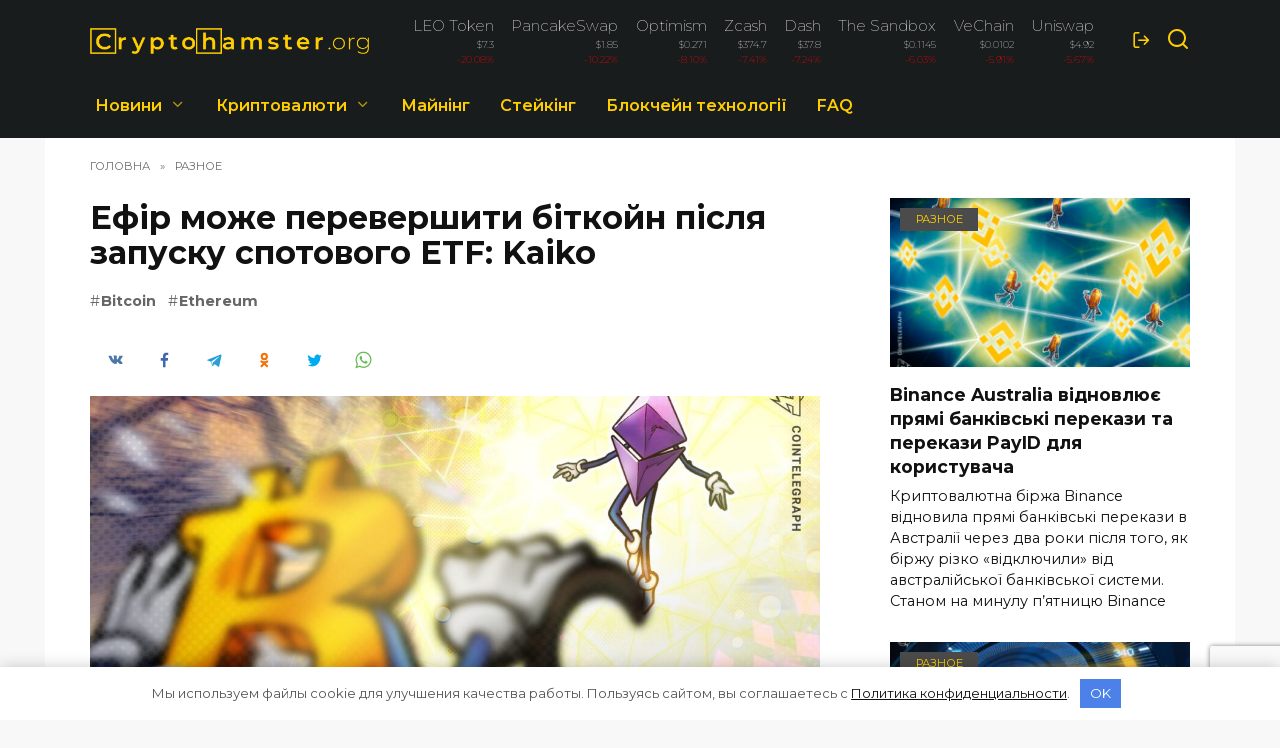

--- FILE ---
content_type: text/html; charset=UTF-8
request_url: https://cryptohamster.org/uk/ef-r-mozhe-perevershiti-b-tkoyn-p-slya-zapusku-spotovogo-etf-kaiko/
body_size: 22539
content:
<!doctype html> <html lang="uk"> <head> <meta charset="UTF-8"> <meta name="viewport" content="width=device-width, initial-scale=1"> <link rel="apple-touch-icon" sizes="180x180" href="/apple-touch-icon.png"> <link rel="icon" type="image/png" sizes="32x32" href="/favicon-32x32.png"> <link rel="icon" type="image/png" sizes="16x16" href="/favicon-16x16.png"> <link rel="manifest" href="/site.webmanifest"> <link rel="mask-icon" href="/safari-pinned-tab.svg" color="#363636"> <meta name="msapplication-TileColor" content="#da532c"> <meta name="theme-color" content="#ffffff"> <link href="/wp-content/themes/reboot_child/bootstrap-grid.min.css" rel="stylesheet" > <meta name='robots' content='index, follow, max-image-preview:large, max-snippet:-1, max-video-preview:-1'/> <link rel="alternate" href="https://cryptohamster.org/efir-mozhet-prevzoyti-bitkoin-posle-zapuska-spotovogo-etf-kayko/" hreflang="ru"/> <link rel="alternate" href="https://cryptohamster.org/uk/ef-r-mozhe-perevershiti-b-tkoyn-p-slya-zapusku-spotovogo-etf-kaiko/" hreflang="uk"/> <title>Ефір може перевершити біткойн після запуску спотового ETF: Kaiko | CryptoHamster.org</title> <meta name="description" content="Запуск біржових фондів Ethereum у Сполучених Штатах може спровокувати велике зростання ETH відносно BTC."/> <link rel="canonical" href="https://cryptohamster.org/uk/ef-r-mozhe-perevershiti-b-tkoyn-p-slya-zapusku-spotovogo-etf-kaiko/"/> <meta property="og:locale" content="uk_UA"/> <meta property="og:locale:alternate" content="ru_RU"/> <meta property="og:type" content="article"/> <meta property="og:title" content="Ефір може перевершити біткойн після запуску спотового ETF: Kaiko | CryptoHamster.org"/> <meta property="og:description" content="Запуск біржових фондів Ethereum у Сполучених Штатах може спровокувати велике зростання ETH відносно BTC."/> <meta property="og:url" content="https://cryptohamster.org/uk/ef-r-mozhe-perevershiti-b-tkoyn-p-slya-zapusku-spotovogo-etf-kaiko/"/> <meta property="og:site_name" content="CryptoHamster.org"/> <meta property="article:published_time" content="2024-07-15T18:50:52+00:00"/> <meta property="article:modified_time" content="2024-07-15T22:01:04+00:00"/> <meta property="og:image" content="https://cryptohamster.org/wp-content/uploads/2024/07/156303_ef-r-mozhe-perevershiti-b-tkoyn-p-slya-zapusku-spotovogo-etf-kaiko.jpg"/> <meta property="og:image:width" content="1434"/> <meta property="og:image:height" content="955"/> <meta property="og:image:type" content="image/jpeg"/> <meta name="author" content="CryptoHamster"/> <meta name="twitter:card" content="summary_large_image"/> <meta name="twitter:label1" content="Написано"/> <meta name="twitter:data1" content="CryptoHamster"/> <link rel='dns-prefetch' href='//fonts.googleapis.com'/> <style id='wp-block-library-theme-inline-css' type='text/css'> .wp-block-audio figcaption{color:#555;font-size:13px;text-align:center}.is-dark-theme .wp-block-audio figcaption{color:hsla(0,0%,100%,.65)}.wp-block-audio{margin:0 0 1em}.wp-block-code{border:1px solid #ccc;border-radius:4px;font-family:Menlo,Consolas,monaco,monospace;padding:.8em 1em}.wp-block-embed figcaption{color:#555;font-size:13px;text-align:center}.is-dark-theme .wp-block-embed figcaption{color:hsla(0,0%,100%,.65)}.wp-block-embed{margin:0 0 1em}.blocks-gallery-caption{color:#555;font-size:13px;text-align:center}.is-dark-theme .blocks-gallery-caption{color:hsla(0,0%,100%,.65)}.wp-block-image figcaption{color:#555;font-size:13px;text-align:center}.is-dark-theme .wp-block-image figcaption{color:hsla(0,0%,100%,.65)}.wp-block-image{margin:0 0 1em}.wp-block-pullquote{border-top:4px solid;border-bottom:4px solid;margin-bottom:1.75em;color:currentColor}.wp-block-pullquote__citation,.wp-block-pullquote cite,.wp-block-pullquote footer{color:currentColor;text-transform:uppercase;font-size:.8125em;font-style:normal}.wp-block-quote{border-left:.25em solid;margin:0 0 1.75em;padding-left:1em}.wp-block-quote cite,.wp-block-quote footer{color:currentColor;font-size:.8125em;position:relative;font-style:normal}.wp-block-quote.has-text-align-right{border-left:none;border-right:.25em solid;padding-left:0;padding-right:1em}.wp-block-quote.has-text-align-center{border:none;padding-left:0}.wp-block-quote.is-large,.wp-block-quote.is-style-large,.wp-block-quote.is-style-plain{border:none}.wp-block-search .wp-block-search__label{font-weight:700}.wp-block-search__button{border:1px solid #ccc;padding:.375em .625em}:where(.wp-block-group.has-background){padding:1.25em 2.375em}.wp-block-separator.has-css-opacity{opacity:.4}.wp-block-separator{border:none;border-bottom:2px solid;margin-left:auto;margin-right:auto}.wp-block-separator.has-alpha-channel-opacity{opacity:1}.wp-block-separator:not(.is-style-wide):not(.is-style-dots){width:100px}.wp-block-separator.has-background:not(.is-style-dots){border-bottom:none;height:1px}.wp-block-separator.has-background:not(.is-style-wide):not(.is-style-dots){height:2px}.wp-block-table{margin:"0 0 1em 0"}.wp-block-table thead{border-bottom:3px solid}.wp-block-table tfoot{border-top:3px solid}.wp-block-table td,.wp-block-table th{word-break:normal}.wp-block-table figcaption{color:#555;font-size:13px;text-align:center}.is-dark-theme .wp-block-table figcaption{color:hsla(0,0%,100%,.65)}.wp-block-video figcaption{color:#555;font-size:13px;text-align:center}.is-dark-theme .wp-block-video figcaption{color:hsla(0,0%,100%,.65)}.wp-block-video{margin:0 0 1em}.wp-block-template-part.has-background{padding:1.25em 2.375em;margin-top:0;margin-bottom:0} </style> <style id='global-styles-inline-css' type='text/css'> body{--wp--preset--color--black: #000000;--wp--preset--color--cyan-bluish-gray: #abb8c3;--wp--preset--color--white: #ffffff;--wp--preset--color--pale-pink: #f78da7;--wp--preset--color--vivid-red: #cf2e2e;--wp--preset--color--luminous-vivid-orange: #ff6900;--wp--preset--color--luminous-vivid-amber: #fcb900;--wp--preset--color--light-green-cyan: #7bdcb5;--wp--preset--color--vivid-green-cyan: #00d084;--wp--preset--color--pale-cyan-blue: #8ed1fc;--wp--preset--color--vivid-cyan-blue: #0693e3;--wp--preset--color--vivid-purple: #9b51e0;--wp--preset--gradient--vivid-cyan-blue-to-vivid-purple: linear-gradient(135deg,rgba(6,147,227,1) 0%,rgb(155,81,224) 100%);--wp--preset--gradient--light-green-cyan-to-vivid-green-cyan: linear-gradient(135deg,rgb(122,220,180) 0%,rgb(0,208,130) 100%);--wp--preset--gradient--luminous-vivid-amber-to-luminous-vivid-orange: linear-gradient(135deg,rgba(252,185,0,1) 0%,rgba(255,105,0,1) 100%);--wp--preset--gradient--luminous-vivid-orange-to-vivid-red: linear-gradient(135deg,rgba(255,105,0,1) 0%,rgb(207,46,46) 100%);--wp--preset--gradient--very-light-gray-to-cyan-bluish-gray: linear-gradient(135deg,rgb(238,238,238) 0%,rgb(169,184,195) 100%);--wp--preset--gradient--cool-to-warm-spectrum: linear-gradient(135deg,rgb(74,234,220) 0%,rgb(151,120,209) 20%,rgb(207,42,186) 40%,rgb(238,44,130) 60%,rgb(251,105,98) 80%,rgb(254,248,76) 100%);--wp--preset--gradient--blush-light-purple: linear-gradient(135deg,rgb(255,206,236) 0%,rgb(152,150,240) 100%);--wp--preset--gradient--blush-bordeaux: linear-gradient(135deg,rgb(254,205,165) 0%,rgb(254,45,45) 50%,rgb(107,0,62) 100%);--wp--preset--gradient--luminous-dusk: linear-gradient(135deg,rgb(255,203,112) 0%,rgb(199,81,192) 50%,rgb(65,88,208) 100%);--wp--preset--gradient--pale-ocean: linear-gradient(135deg,rgb(255,245,203) 0%,rgb(182,227,212) 50%,rgb(51,167,181) 100%);--wp--preset--gradient--electric-grass: linear-gradient(135deg,rgb(202,248,128) 0%,rgb(113,206,126) 100%);--wp--preset--gradient--midnight: linear-gradient(135deg,rgb(2,3,129) 0%,rgb(40,116,252) 100%);--wp--preset--duotone--dark-grayscale: url('#wp-duotone-dark-grayscale');--wp--preset--duotone--grayscale: url('#wp-duotone-grayscale');--wp--preset--duotone--purple-yellow: url('#wp-duotone-purple-yellow');--wp--preset--duotone--blue-red: url('#wp-duotone-blue-red');--wp--preset--duotone--midnight: url('#wp-duotone-midnight');--wp--preset--duotone--magenta-yellow: url('#wp-duotone-magenta-yellow');--wp--preset--duotone--purple-green: url('#wp-duotone-purple-green');--wp--preset--duotone--blue-orange: url('#wp-duotone-blue-orange');--wp--preset--font-size--small: 19.5px;--wp--preset--font-size--medium: 20px;--wp--preset--font-size--large: 36.5px;--wp--preset--font-size--x-large: 42px;--wp--preset--font-size--normal: 22px;--wp--preset--font-size--huge: 49.5px;}.has-black-color{color: var(--wp--preset--color--black) !important;}.has-cyan-bluish-gray-color{color: var(--wp--preset--color--cyan-bluish-gray) !important;}.has-white-color{color: var(--wp--preset--color--white) !important;}.has-pale-pink-color{color: var(--wp--preset--color--pale-pink) !important;}.has-vivid-red-color{color: var(--wp--preset--color--vivid-red) !important;}.has-luminous-vivid-orange-color{color: var(--wp--preset--color--luminous-vivid-orange) !important;}.has-luminous-vivid-amber-color{color: var(--wp--preset--color--luminous-vivid-amber) !important;}.has-light-green-cyan-color{color: var(--wp--preset--color--light-green-cyan) !important;}.has-vivid-green-cyan-color{color: var(--wp--preset--color--vivid-green-cyan) !important;}.has-pale-cyan-blue-color{color: var(--wp--preset--color--pale-cyan-blue) !important;}.has-vivid-cyan-blue-color{color: var(--wp--preset--color--vivid-cyan-blue) !important;}.has-vivid-purple-color{color: var(--wp--preset--color--vivid-purple) !important;}.has-black-background-color{background-color: var(--wp--preset--color--black) !important;}.has-cyan-bluish-gray-background-color{background-color: var(--wp--preset--color--cyan-bluish-gray) !important;}.has-white-background-color{background-color: var(--wp--preset--color--white) !important;}.has-pale-pink-background-color{background-color: var(--wp--preset--color--pale-pink) !important;}.has-vivid-red-background-color{background-color: var(--wp--preset--color--vivid-red) !important;}.has-luminous-vivid-orange-background-color{background-color: var(--wp--preset--color--luminous-vivid-orange) !important;}.has-luminous-vivid-amber-background-color{background-color: var(--wp--preset--color--luminous-vivid-amber) !important;}.has-light-green-cyan-background-color{background-color: var(--wp--preset--color--light-green-cyan) !important;}.has-vivid-green-cyan-background-color{background-color: var(--wp--preset--color--vivid-green-cyan) !important;}.has-pale-cyan-blue-background-color{background-color: var(--wp--preset--color--pale-cyan-blue) !important;}.has-vivid-cyan-blue-background-color{background-color: var(--wp--preset--color--vivid-cyan-blue) !important;}.has-vivid-purple-background-color{background-color: var(--wp--preset--color--vivid-purple) !important;}.has-black-border-color{border-color: var(--wp--preset--color--black) !important;}.has-cyan-bluish-gray-border-color{border-color: var(--wp--preset--color--cyan-bluish-gray) !important;}.has-white-border-color{border-color: var(--wp--preset--color--white) !important;}.has-pale-pink-border-color{border-color: var(--wp--preset--color--pale-pink) !important;}.has-vivid-red-border-color{border-color: var(--wp--preset--color--vivid-red) !important;}.has-luminous-vivid-orange-border-color{border-color: var(--wp--preset--color--luminous-vivid-orange) !important;}.has-luminous-vivid-amber-border-color{border-color: var(--wp--preset--color--luminous-vivid-amber) !important;}.has-light-green-cyan-border-color{border-color: var(--wp--preset--color--light-green-cyan) !important;}.has-vivid-green-cyan-border-color{border-color: var(--wp--preset--color--vivid-green-cyan) !important;}.has-pale-cyan-blue-border-color{border-color: var(--wp--preset--color--pale-cyan-blue) !important;}.has-vivid-cyan-blue-border-color{border-color: var(--wp--preset--color--vivid-cyan-blue) !important;}.has-vivid-purple-border-color{border-color: var(--wp--preset--color--vivid-purple) !important;}.has-vivid-cyan-blue-to-vivid-purple-gradient-background{background: var(--wp--preset--gradient--vivid-cyan-blue-to-vivid-purple) !important;}.has-light-green-cyan-to-vivid-green-cyan-gradient-background{background: var(--wp--preset--gradient--light-green-cyan-to-vivid-green-cyan) !important;}.has-luminous-vivid-amber-to-luminous-vivid-orange-gradient-background{background: var(--wp--preset--gradient--luminous-vivid-amber-to-luminous-vivid-orange) !important;}.has-luminous-vivid-orange-to-vivid-red-gradient-background{background: var(--wp--preset--gradient--luminous-vivid-orange-to-vivid-red) !important;}.has-very-light-gray-to-cyan-bluish-gray-gradient-background{background: var(--wp--preset--gradient--very-light-gray-to-cyan-bluish-gray) !important;}.has-cool-to-warm-spectrum-gradient-background{background: var(--wp--preset--gradient--cool-to-warm-spectrum) !important;}.has-blush-light-purple-gradient-background{background: var(--wp--preset--gradient--blush-light-purple) !important;}.has-blush-bordeaux-gradient-background{background: var(--wp--preset--gradient--blush-bordeaux) !important;}.has-luminous-dusk-gradient-background{background: var(--wp--preset--gradient--luminous-dusk) !important;}.has-pale-ocean-gradient-background{background: var(--wp--preset--gradient--pale-ocean) !important;}.has-electric-grass-gradient-background{background: var(--wp--preset--gradient--electric-grass) !important;}.has-midnight-gradient-background{background: var(--wp--preset--gradient--midnight) !important;}.has-small-font-size{font-size: var(--wp--preset--font-size--small) !important;}.has-medium-font-size{font-size: var(--wp--preset--font-size--medium) !important;}.has-large-font-size{font-size: var(--wp--preset--font-size--large) !important;}.has-x-large-font-size{font-size: var(--wp--preset--font-size--x-large) !important;} .wp-block-navigation a:where(:not(.wp-element-button)){color: inherit;} :where(.wp-block-columns.is-layout-flex){gap: 2em;} .wp-block-pullquote{font-size: 1.5em;line-height: 1.6;} </style> <link rel='stylesheet' id='expert-review-style-css' href='https://cryptohamster.org/wp-content/plugins/expert-review/assets/public/css/styles.min.css' media='all'/> <link rel='stylesheet' id='google-fonts-css' href='https://fonts.googleapis.com/css?family=Montserrat%3A100%2C200%2C400%2C400i%2C500%2C600%2C700&#038;subset=cyrillic&#038;display=swap' media='all'/> <link rel='stylesheet' id='reboot-style-css' href='https://cryptohamster.org/wp-content/themes/reboot/assets/css/style.min.css' media='all'/> <link rel='stylesheet' id='reboot-style-child-css' href='https://cryptohamster.org/wp-content/themes/reboot_child/style.css' media='all'/> <script  src='https://cryptohamster.org/wp-includes/js/jquery/jquery.min.js' id='jquery-core-js'></script> <style>.pseudo-clearfy-link { color: #008acf; cursor: pointer;}.pseudo-clearfy-link:hover { text-decoration: none;}</style><style id="wpremark-styles">.wpremark{position:relative;display:flex;border:none}.wpremark p{margin:.75em 0}.wpremark p:first-child{margin-top:0}.wpremark p:last-child{margin-bottom:0}.wpremark .wpremark-body{width:100%;max-width:100%;align-self:center}.wpremark .wpremark-icon svg,.wpremark .wpremark-icon img{display:block;max-width:100%;max-height:100%}</style><link rel="preload" href="https://cryptohamster.org/wp-content/themes/reboot/assets/fonts/wpshop-core.ttf" as="font" crossorigin><link rel="prefetch" href="https://cryptohamster.org/wp-content/uploads/2024/07/156303_ef-r-mozhe-perevershiti-b-tkoyn-p-slya-zapusku-spotovogo-etf-kaiko.jpg" as="image" crossorigin> <style>.site-logotype{max-width:300px}.scrolltop{background-color:#191c1d}.scrolltop:before{color:#ffffff}.post-card--small .post-card__thumbnail img{border-radius: 6px}body{background-color:#f8f8f8}::selection, .card-slider__category, .card-slider-container .swiper-pagination-bullet-active, .post-card--grid .post-card__thumbnail:before, .post-card:not(.post-card--small) .post-card__thumbnail a:before, .post-card:not(.post-card--small) .post-card__category, .post-box--high .post-box__category span, .post-box--wide .post-box__category span, .page-separator, .pagination .nav-links .page-numbers:not(.dots):not(.current):before, .btn, .btn-primary:hover, .btn-primary:not(:disabled):not(.disabled).active, .btn-primary:not(:disabled):not(.disabled):active, .show>.btn-primary.dropdown-toggle, .comment-respond .form-submit input, .page-links__item{background-color:#4b4b4b}.entry-image--big .entry-image__body .post-card__category a, .home-text ul:not([class])>li:before, .page-content ul:not([class])>li:before, .taxonomy-description ul:not([class])>li:before, .widget-area .widget_categories ul.menu li a:before, .widget-area .widget_categories ul.menu li span:before, .widget-area .widget_categories>ul li a:before, .widget-area .widget_categories>ul li span:before, .widget-area .widget_nav_menu ul.menu li a:before, .widget-area .widget_nav_menu ul.menu li span:before, .widget-area .widget_nav_menu>ul li a:before, .widget-area .widget_nav_menu>ul li span:before, .page-links .page-numbers:not(.dots):not(.current):before, .page-links .post-page-numbers:not(.dots):not(.current):before, .pagination .nav-links .page-numbers:not(.dots):not(.current):before, .pagination .nav-links .post-page-numbers:not(.dots):not(.current):before, .entry-image--full .entry-image__body .post-card__category a, .entry-image--fullscreen .entry-image__body .post-card__category a, .entry-image--wide .entry-image__body .post-card__category a{background-color:#4b4b4b}.comment-respond input:focus, select:focus, textarea:focus, .post-card--grid.post-card--thumbnail-no, .post-card--standard:after, .post-card--related.post-card--thumbnail-no:hover, .spoiler-box, .btn-primary, .btn-primary:hover, .btn-primary:not(:disabled):not(.disabled).active, .btn-primary:not(:disabled):not(.disabled):active, .show>.btn-primary.dropdown-toggle, .inp:focus, .entry-tag:focus, .entry-tag:hover, .search-screen .search-form .search-field:focus, .entry-content ul:not([class])>li:before, .text-content ul:not([class])>li:before, .page-content ul:not([class])>li:before, .taxonomy-description ul:not([class])>li:before, .entry-content blockquote, .input:focus, input[type=color]:focus, input[type=date]:focus, input[type=datetime-local]:focus, input[type=datetime]:focus, input[type=email]:focus, input[type=month]:focus, input[type=number]:focus, input[type=password]:focus, input[type=range]:focus, input[type=search]:focus, input[type=tel]:focus, input[type=text]:focus, input[type=time]:focus, input[type=url]:focus, input[type=week]:focus, select:focus, textarea:focus{border-color:#4b4b4b !important}.post-card--small .post-card__category, .post-card__author:before, .post-card__comments:before, .post-card__date:before, .post-card__like:before, .post-card__views:before, .entry-author:before, .entry-date:before, .entry-time:before, .entry-views:before, .entry-content ol:not([class])>li:before, .text-content ol:not([class])>li:before, .entry-content blockquote:before, .spoiler-box__title:after, .search-icon:hover:before, .search-form .search-submit:hover:before, .star-rating-item.hover, .comment-list .bypostauthor>.comment-body .comment-author:after, .breadcrumb a, .breadcrumb span, .search-screen .search-form .search-submit:before, .star-rating--score-1:not(.hover) .star-rating-item:nth-child(1), .star-rating--score-2:not(.hover) .star-rating-item:nth-child(1), .star-rating--score-2:not(.hover) .star-rating-item:nth-child(2), .star-rating--score-3:not(.hover) .star-rating-item:nth-child(1), .star-rating--score-3:not(.hover) .star-rating-item:nth-child(2), .star-rating--score-3:not(.hover) .star-rating-item:nth-child(3), .star-rating--score-4:not(.hover) .star-rating-item:nth-child(1), .star-rating--score-4:not(.hover) .star-rating-item:nth-child(2), .star-rating--score-4:not(.hover) .star-rating-item:nth-child(3), .star-rating--score-4:not(.hover) .star-rating-item:nth-child(4), .star-rating--score-5:not(.hover) .star-rating-item:nth-child(1), .star-rating--score-5:not(.hover) .star-rating-item:nth-child(2), .star-rating--score-5:not(.hover) .star-rating-item:nth-child(3), .star-rating--score-5:not(.hover) .star-rating-item:nth-child(4), .star-rating--score-5:not(.hover) .star-rating-item:nth-child(5){color:#4b4b4b}a:hover, a:focus, a:active, .spanlink:hover, .entry-content a:not(.wp-block-button__link):hover, .entry-content a:not(.wp-block-button__link):focus, .entry-content a:not(.wp-block-button__link):active, .top-menu ul li>span:hover, .main-navigation ul li a:hover, .main-navigation ul li span:hover, .footer-navigation ul li a:hover, .footer-navigation ul li span:hover, .comment-reply-link:hover, .pseudo-link:hover, .child-categories ul li a:hover{color:#4b4b4b}.top-menu>ul>li>a:before, .top-menu>ul>li>span:before{background:#4b4b4b}.child-categories ul li a:hover, .post-box--no-thumb a:hover{border-color:#4b4b4b}.post-box--card:hover{box-shadow: inset 0 0 0 1px #4b4b4b}.post-box--card:hover{-webkit-box-shadow: inset 0 0 0 1px #4b4b4b}.site-header, .site-header a, .site-header .pseudo-link{color:#ffce00}.humburger span, .top-menu>ul>li>a:before, .top-menu>ul>li>span:before{background:#ffce00}.site-header{background-color:#191c1d}@media (min-width: 992px){.top-menu ul li .sub-menu{background-color:#191c1d}}.site-title, .site-title a{color:#ffce00}.site-description{color:#ffce00}.main-navigation, .footer-navigation, .footer-navigation .removed-link, .main-navigation .removed-link, .main-navigation ul li>a, .footer-navigation ul li>a{color:#ffce00}.main-navigation, .main-navigation ul li .sub-menu li, .main-navigation ul li.menu-item-has-children:before, .footer-navigation, .footer-navigation ul li .sub-menu li, .footer-navigation ul li.menu-item-has-children:before{background-color:#191c1d}.site-footer{background-color:#191c1d}.h1, h1:not(.site-title){font-size:2em;}body{margin-bottom: 0}</style> <style>.clearfy-cookie { position:fixed; left:0; right:0; bottom:0; padding:12px; color:#555555; background:#ffffff; -webkit-box-shadow:0 0 15px rgba(0,0,0,.2); -moz-box-shadow:0 0 15px rgba(0,0,0,.2); box-shadow:0 0 15px rgba(0,0,0,.2); z-index:9999; font-size: 13px; transition: .3s; }.clearfy-cookie--left { left: 20px; bottom: 20px; right: auto; max-width: 400px; margin-right: 20px; }.clearfy-cookie--right { left: auto; bottom: 20px; right: 20px; max-width: 400px; margin-left: 20px; }.clearfy-cookie.clearfy-cookie-hide { transform: translateY(150%) translateZ(0); opacity: 0; }.clearfy-cookie-container { max-width:1170px; margin:0 auto; text-align:center; }.clearfy-cookie-accept { background:#4b81e8; color:#fff; border:0; padding:.4em .8em; margin: 0 .5em; font-size: 13px; cursor: pointer; }.clearfy-cookie-accept:hover,.clearfy-cookie-accept:focus { opacity: .9; }</style> <!-- Google Tag Manager --> <script>(function(w,d,s,l,i){w[l]=w[l]||[];w[l].push({'gtm.start':
new Date().getTime(),event:'gtm.js'});var f=d.getElementsByTagName(s)[0],
j=d.createElement(s),dl=l!='dataLayer'?'&l='+l:'';j.async=true;j.src=
'https://www.googletagmanager.com/gtm.js?id='+i+dl;f.parentNode.insertBefore(j,f);
})(window,document,'script','dataLayer','GTM-N4D8TBF');</script> <!-- End Google Tag Manager --></head> <body class="post-template-default single single-post postid-156303 single-format-standard wp-embed-responsive sidebar-right"> <svg xmlns="http://www.w3.org/2000/svg" viewBox="0 0 0 0" width="0" height="0" focusable="false" role="none" style="visibility: hidden; position: absolute; left: -9999px; overflow: hidden;" ><defs><filter id="wp-duotone-dark-grayscale"><feColorMatrix color-interpolation-filters="sRGB" type="matrix" values=" .299 .587 .114 0 0 .299 .587 .114 0 0 .299 .587 .114 0 0 .299 .587 .114 0 0 "/><feComponentTransfer color-interpolation-filters="sRGB" ><feFuncR type="table" tableValues="0 0.49803921568627"/><feFuncG type="table" tableValues="0 0.49803921568627"/><feFuncB type="table" tableValues="0 0.49803921568627"/><feFuncA type="table" tableValues="1 1"/></feComponentTransfer><feComposite in2="SourceGraphic" operator="in"/></filter></defs></svg><svg xmlns="http://www.w3.org/2000/svg" viewBox="0 0 0 0" width="0" height="0" focusable="false" role="none" style="visibility: hidden; position: absolute; left: -9999px; overflow: hidden;" ><defs><filter id="wp-duotone-grayscale"><feColorMatrix color-interpolation-filters="sRGB" type="matrix" values=" .299 .587 .114 0 0 .299 .587 .114 0 0 .299 .587 .114 0 0 .299 .587 .114 0 0 "/><feComponentTransfer color-interpolation-filters="sRGB" ><feFuncR type="table" tableValues="0 1"/><feFuncG type="table" tableValues="0 1"/><feFuncB type="table" tableValues="0 1"/><feFuncA type="table" tableValues="1 1"/></feComponentTransfer><feComposite in2="SourceGraphic" operator="in"/></filter></defs></svg><svg xmlns="http://www.w3.org/2000/svg" viewBox="0 0 0 0" width="0" height="0" focusable="false" role="none" style="visibility: hidden; position: absolute; left: -9999px; overflow: hidden;" ><defs><filter id="wp-duotone-purple-yellow"><feColorMatrix color-interpolation-filters="sRGB" type="matrix" values=" .299 .587 .114 0 0 .299 .587 .114 0 0 .299 .587 .114 0 0 .299 .587 .114 0 0 "/><feComponentTransfer color-interpolation-filters="sRGB" ><feFuncR type="table" tableValues="0.54901960784314 0.98823529411765"/><feFuncG type="table" tableValues="0 1"/><feFuncB type="table" tableValues="0.71764705882353 0.25490196078431"/><feFuncA type="table" tableValues="1 1"/></feComponentTransfer><feComposite in2="SourceGraphic" operator="in"/></filter></defs></svg><svg xmlns="http://www.w3.org/2000/svg" viewBox="0 0 0 0" width="0" height="0" focusable="false" role="none" style="visibility: hidden; position: absolute; left: -9999px; overflow: hidden;" ><defs><filter id="wp-duotone-blue-red"><feColorMatrix color-interpolation-filters="sRGB" type="matrix" values=" .299 .587 .114 0 0 .299 .587 .114 0 0 .299 .587 .114 0 0 .299 .587 .114 0 0 "/><feComponentTransfer color-interpolation-filters="sRGB" ><feFuncR type="table" tableValues="0 1"/><feFuncG type="table" tableValues="0 0.27843137254902"/><feFuncB type="table" tableValues="0.5921568627451 0.27843137254902"/><feFuncA type="table" tableValues="1 1"/></feComponentTransfer><feComposite in2="SourceGraphic" operator="in"/></filter></defs></svg><svg xmlns="http://www.w3.org/2000/svg" viewBox="0 0 0 0" width="0" height="0" focusable="false" role="none" style="visibility: hidden; position: absolute; left: -9999px; overflow: hidden;" ><defs><filter id="wp-duotone-midnight"><feColorMatrix color-interpolation-filters="sRGB" type="matrix" values=" .299 .587 .114 0 0 .299 .587 .114 0 0 .299 .587 .114 0 0 .299 .587 .114 0 0 "/><feComponentTransfer color-interpolation-filters="sRGB" ><feFuncR type="table" tableValues="0 0"/><feFuncG type="table" tableValues="0 0.64705882352941"/><feFuncB type="table" tableValues="0 1"/><feFuncA type="table" tableValues="1 1"/></feComponentTransfer><feComposite in2="SourceGraphic" operator="in"/></filter></defs></svg><svg xmlns="http://www.w3.org/2000/svg" viewBox="0 0 0 0" width="0" height="0" focusable="false" role="none" style="visibility: hidden; position: absolute; left: -9999px; overflow: hidden;" ><defs><filter id="wp-duotone-magenta-yellow"><feColorMatrix color-interpolation-filters="sRGB" type="matrix" values=" .299 .587 .114 0 0 .299 .587 .114 0 0 .299 .587 .114 0 0 .299 .587 .114 0 0 "/><feComponentTransfer color-interpolation-filters="sRGB" ><feFuncR type="table" tableValues="0.78039215686275 1"/><feFuncG type="table" tableValues="0 0.94901960784314"/><feFuncB type="table" tableValues="0.35294117647059 0.47058823529412"/><feFuncA type="table" tableValues="1 1"/></feComponentTransfer><feComposite in2="SourceGraphic" operator="in"/></filter></defs></svg><svg xmlns="http://www.w3.org/2000/svg" viewBox="0 0 0 0" width="0" height="0" focusable="false" role="none" style="visibility: hidden; position: absolute; left: -9999px; overflow: hidden;" ><defs><filter id="wp-duotone-purple-green"><feColorMatrix color-interpolation-filters="sRGB" type="matrix" values=" .299 .587 .114 0 0 .299 .587 .114 0 0 .299 .587 .114 0 0 .299 .587 .114 0 0 "/><feComponentTransfer color-interpolation-filters="sRGB" ><feFuncR type="table" tableValues="0.65098039215686 0.40392156862745"/><feFuncG type="table" tableValues="0 1"/><feFuncB type="table" tableValues="0.44705882352941 0.4"/><feFuncA type="table" tableValues="1 1"/></feComponentTransfer><feComposite in2="SourceGraphic" operator="in"/></filter></defs></svg><svg xmlns="http://www.w3.org/2000/svg" viewBox="0 0 0 0" width="0" height="0" focusable="false" role="none" style="visibility: hidden; position: absolute; left: -9999px; overflow: hidden;" ><defs><filter id="wp-duotone-blue-orange"><feColorMatrix color-interpolation-filters="sRGB" type="matrix" values=" .299 .587 .114 0 0 .299 .587 .114 0 0 .299 .587 .114 0 0 .299 .587 .114 0 0 "/><feComponentTransfer color-interpolation-filters="sRGB" ><feFuncR type="table" tableValues="0.098039215686275 1"/><feFuncG type="table" tableValues="0 0.66274509803922"/><feFuncB type="table" tableValues="0.84705882352941 0.41960784313725"/><feFuncA type="table" tableValues="1 1"/></feComponentTransfer><feComposite in2="SourceGraphic" operator="in"/></filter></defs></svg> <div id="page" class="site"> <a class="skip-link screen-reader-text" href="#content">Перейти до вмісту</a> <div class="search-screen-overlay js-search-screen-overlay"></div> <div class="search-screen js-search-screen"> <form role="search" method="get" class="search-form" action="https://cryptohamster.org/uk/"> <label> <span class="screen-reader-text">Search for:</span> <input type="search" class="search-field" placeholder="Пошук…" value="" name="s"> </label> <button type="submit" class="search-submit"></button> </form> </div> <!-- Google Tag Manager (noscript) --> <noscript><iframe src="https://www.googletagmanager.com/ns.html?id=GTM-N4D8TBF" height="0" width="0" style="display:none;visibility:hidden"></iframe></noscript> <!-- End Google Tag Manager (noscript) --> <header id="masthead" class="site-header full" itemscope itemtype="http://schema.org/WPHeader"> <div class="site-header-inner fixed"> <div class="humburger js-humburger"><span></span><span></span><span></span></div> <div class="site-branding"> <div class="site-logotype"><a href="https://cryptohamster.org/uk/"><img src="https://cryptohamster.org/wp-content/uploads/2022/01/new_logo4.png" width="1920" height="182" alt="CryptoHamster.org"></a></div></div><!-- .site-branding --> <div class="header-html-1"> <ul class="cryptocurrency-short d-flex flex-row justify-content-between"><li class="p-2"><a href="/cryptocurrency/leo-token/"><span class="name">LEO Token</span><span>$7.3</span><span style="color: red;">-20.08%</span></a></li><li class="p-2"><a href="/cryptocurrency/pancakeswap-token/"><span class="name">PancakeSwap</span><span>$1.85</span><span style="color: red;">-10.22%</span></a></li><li class="p-2"><a href="/cryptocurrency/optimism/"><span class="name">Optimism</span><span>$0.271</span><span style="color: red;">-8.10%</span></a></li><li class="p-2"><a href="/cryptocurrency/zcash/"><span class="name">Zcash</span><span>$374.7</span><span style="color: red;">-7.41%</span></a></li><li class="p-2"><a href="/cryptocurrency/dash/"><span class="name">Dash</span><span>$37.8</span><span style="color: red;">-7.24%</span></a></li><li class="p-2"><a href="/cryptocurrency/the-sandbox/"><span class="name">The Sandbox</span><span>$0.1145</span><span style="color: red;">-6.03%</span></a></li><li class="p-2"><a href="/cryptocurrency/vechain/"><span class="name">VeChain</span><span>$0.0102</span><span style="color: red;">-5.91%</span></a></li><li class="p-2"><a href="/cryptocurrency/uniswap/"><span class="name">Uniswap</span><span>$4.92</span><span style="color: red;">-5.67%</span></a></li></ul> </div> <div class="header-html-2"> <a rel="nofollow" href="/wp-login.php"><span class="wci-log-out"></span></a> </div> <div class="header-search"> <span class="search-icon js-search-icon"></span> </div> </div> </header><!-- #masthead --> <nav id="site-navigation" class="main-navigation full" itemscope itemtype="http://schema.org/SiteNavigationElement"> <div class="main-navigation-inner fixed"> <div class="menu-primary-ua-container"><ul id="header_menu" class="menu"><li id="menu-item-62492" class="menu-item menu-item-type-taxonomy menu-item-object-category menu-item-has-children menu-item-62492"><a href="https://cryptohamster.org/uk/news/">Новини</a> <ul class="sub-menu"> <li id="menu-item-62493" class="menu-item menu-item-type-taxonomy menu-item-object-category menu-item-62493"><a href="https://cryptohamster.org/uk/news/price-analysis/">Аналіз цін</a></li> <li id="menu-item-62494" class="menu-item menu-item-type-taxonomy menu-item-object-category menu-item-62494"><a href="https://cryptohamster.org/uk/news/cryptocurrency-news/">Новини про криптовалюту</a></li> </ul> </li> <li id="menu-item-62504" class="menu-item menu-item-type-post_type menu-item-object-page menu-item-has-children menu-item-62504"><a href="https://cryptohamster.org/uk/cryptocurrency/">Криптовалюти</a> <ul class="sub-menu"> <li id="menu-item-62505" class="menu-item menu-item-type-taxonomy menu-item-object-cryptocurrency menu-item-62505"><a href="https://cryptohamster.org/uk/cryptocurrency/bitcoin/">Bitcoin</a></li> <li id="menu-item-62506" class="menu-item menu-item-type-taxonomy menu-item-object-cryptocurrency menu-item-62506"><a href="https://cryptohamster.org/uk/cryptocurrency/ethereum/">Ethereum</a></li> <li id="menu-item-62507" class="menu-item menu-item-type-taxonomy menu-item-object-cryptocurrency menu-item-62507"><a href="https://cryptohamster.org/uk/cryptocurrency/ethereum-classic/">Ethereum Classic</a></li> <li id="menu-item-62508" class="menu-item menu-item-type-taxonomy menu-item-object-cryptocurrency menu-item-62508"><a href="https://cryptohamster.org/uk/cryptocurrency/ripple/">Ripple</a></li> </ul> </li> <li id="menu-item-62529" class="menu-item menu-item-type-taxonomy menu-item-object-category menu-item-62529"><a href="https://cryptohamster.org/uk/mining/">Майнінг</a></li> <li id="menu-item-63001" class="menu-item menu-item-type-taxonomy menu-item-object-category menu-item-63001"><a href="https://cryptohamster.org/uk/steyking/">Стейкінг</a></li> <li id="menu-item-62530" class="menu-item menu-item-type-taxonomy menu-item-object-category menu-item-62530"><a href="https://cryptohamster.org/uk/blockchain-tech/">Блокчейн технології</a></li> <li id="menu-item-62531" class="menu-item menu-item-type-taxonomy menu-item-object-category menu-item-62531"><a href="https://cryptohamster.org/uk/faq/">FAQ</a></li> </ul></div> </div> </nav><!-- #site-navigation --> <div class="mobile-menu-placeholder js-mobile-menu-placeholder"></div> <div id="content" class="site-content fixed"> <div class="site-content-inner"> <div id="primary" class="content-area" itemscope itemtype="http://schema.org/Article"> <main id="main" class="site-main article-card"> <article id="post-156303" class="article-post post-156303 post type-post status-publish format-standard has-post-thumbnail category-other cryptocurrency-bitcoin cryptocurrency-ethereum"> <div class="breadcrumb" itemscope itemtype="http://schema.org/BreadcrumbList"><span class="breadcrumb-item" itemprop="itemListElement" itemscope itemtype="http://schema.org/ListItem"><a href="https://cryptohamster.org/uk/" itemprop="item"><span itemprop="name">Головна</span></a><meta itemprop="position" content="0"></span> <span class="breadcrumb-separator">»</span> <span class="breadcrumb-item" itemprop="itemListElement" itemscope itemtype="http://schema.org/ListItem"><a href="https://cryptohamster.org/other/" itemprop="item"><span itemprop="name">Разное</span></a><meta itemprop="position" content="1"></span></div> <h1 class="entry-title" itemprop="headline">Ефір може перевершити біткойн після запуску спотового ETF: Kaiko</h1> <div class="entry-tags"><a href="https://cryptohamster.org/cryptocurrency/bitcoin/" class="entry-tag"><b>Bitcoin</b></a> <a href="https://cryptohamster.org/cryptocurrency/ethereum/" class="entry-tag"><b>Ethereum</b></a> </div> <div class="social-buttons"><span class="social-button social-button--vkontakte" data-social="vkontakte" data-image="https://cryptohamster.org/wp-content/uploads/2024/07/156303_ef-r-mozhe-perevershiti-b-tkoyn-p-slya-zapusku-spotovogo-etf-kaiko-150x150.jpg"></span><span class="social-button social-button--facebook" data-social="facebook"></span><span class="social-button social-button--telegram" data-social="telegram"></span><span class="social-button social-button--odnoklassniki" data-social="odnoklassniki"></span><span class="social-button social-button--twitter" data-social="twitter"></span><span class="social-button social-button--whatsapp" data-social="whatsapp"></span></div> <div class="entry-image post-card post-card__thumbnail"> <img width="1204" height="677" src="https://cryptohamster.org/wp-content/uploads/2024/07/156303_ef-r-mozhe-perevershiti-b-tkoyn-p-slya-zapusku-spotovogo-etf-kaiko-1204x677.jpg" class="attachment-reboot_standard size-reboot_standard wp-post-image" alt="" decoding="async" itemprop="image" srcset="https://cryptohamster.org/wp-content/uploads/2024/07/156303_ef-r-mozhe-perevershiti-b-tkoyn-p-slya-zapusku-spotovogo-etf-kaiko-1204x677.jpg 1204w, https://cryptohamster.org/wp-content/uploads/2024/07/156303_ef-r-mozhe-perevershiti-b-tkoyn-p-slya-zapusku-spotovogo-etf-kaiko-320x180.jpg 320w" sizes="(max-width: 1204px) 100vw, 1204px"/> <span class="post-card__category"><a href="https://cryptohamster.org/other/" itemprop="articleSection">Разное</a></span> </div> <div class="entry-meta"> <span class="entry-author"><span class="entry-label">Автор</span> <span itemprop="author">CryptoHamster</span></span> <span class="entry-time"><span class="entry-label">На читання</span> 2 хв</span> <span class="entry-views"><span class="entry-label">Переглядів</span> <span class="js-views-count" data-post_id="156303">25</span></span> <span class="entry-date"><span class="entry-label">Опубліковано</span> <time itemprop="datePublished" datetime="2024-07-15">15.07.2024</time></span> <span class="entry-date"><span class="entry-label">Оновлено</span> <time itemprop="dateModified" datetime="2024-07-16">16.07.2024</time></span> </div> <div class="entry-content" itemprop="articleBody"> <p>Згідно з новим звітом Kaiko, ефір може перевершити біткойн після запуску довгоочікуваних біржових фондів Ethereum (ETF) у Сполучених Штатах.</p> <p>У звіті наголошується на співвідношенні ціни ефіру (ETH) до біткойна (BTC) — показника, який вимірює кількість BTC, необхідну для покупки одного ETH. Чим вище цей показник, тим вище ціна ефіру відносно біткойна і навпаки.</p> <p>Наразі цей коефіцієнт становить 0,05 у порівнянні з 0,045, зафіксованим до того, як Комісія з цінних паперів і бірж (SEC) схвалила спотові ефірні ETF.</p> <figure><img decoding="async" src="https://cryptohamster.org/wp-content/uploads/2024/07/86782bea59a2f9134f27ad32706ab02a-1.png" alt="" ><figcaption style="text-align: center">Співвідношення ціни ETH до BTC. Джерело: Kaiko</figcaption></figure> <p>Глибина ринку ефіру в 1% також згадується у звіті як потенційний каталізатор майбутнього підвищення ETH. Глибина ринку вимірює обсяг ліквідності на ринку. Нижча ліквідність активу призводить до більшої волатильності, тоді як вища ліквідність стабілізує ринкові ціни в умовах великих замовлень.</p> <p>Така низька глибина ринку підтримується Ethereum Exchange Reserve, показником, який відстежує кількість ефіру, доступного для покупки на біржах, який знаходиться на багаторічному мінімумі та може сигналізувати про вхідний шок пропозиції, викликаний інституційним попитом на заповнення їхніх Ethereum ETF, потенційно. надсилання цін значно вищі.</p> <h2>Ethereum ETF неминучий</h2> <p>Усі очі прикуті до запуску спотових ETF Ethereum, який, на думку аналітиків, може відбутися швидше, ніж пізніше. Старший аналітик Bloomberg ETF Ерік Балчунас продовжує прогнозувати вікно запуску в липні. За словами Балчунаса, SEC попросила заявників подати виправлені форми S-1 до 16 липня перед потенційною датою запуску 23 липня.</p> <p>За темою: Whale переказує 50 мільйонів доларів ETH на тлі очікування ETF</p> <p>Інституційний інвестор Том Данліві нещодавно сказав Cointelegraph, що, на його думку, ETF Ethereum отримають приплив у розмірі 10 мільярдів доларів зі швидкістю приблизно 1 мільярд доларів на місяць.</p> <h3>Нормативна суперечка</h3> <p>Статус ефіру як товару або цінного паперу гаряче обговорюється в регуляторних колах. За словами адвоката Conensys Лаури Бруковер, у червні SEC припинила розслідування протоколу смарт-контрактів, ймовірно, щоб уникнути збентеження.</p> <p>Нещодавно Ростін Бенам, голова Комісії з торгівлі товарними ф’ючерсами (CFTC), стверджував, що ETH є товаром і входить до компетенції його агентства.</p> <p>Журнал: Ethereum staking: блокчейн-інновація чи небезпечний картковий будинок?</p> <!-- toc empty --> </div><!-- .entry-content --> </article> <div class="meta-source"><span class="ps-link js-link" data-href="https://cointelegraph.com/news/ether-could-outperform-bitcoin-spot-etf-launch-kaiko" data-target="_blank" rel="noopener"> Джерело <svg xmlns="http://www.w3.org/2000/svg" height="14" viewBox="0 0 616.1 100"><path d="M574.2 0h5v24.8a113.6 113.6 0 0 1 0 2 91.3 91.3 0 0 1-.1 2 101 101 0 0 1-.2 3.8h.3A17 17 0 0 1 583 27a17 17 0 0 1 4-2.8 21 21 0 0 1 2-1 20.1 20.1 0 0 1 4.4-1 27.6 27.6 0 0 1 4.1-.4 29.4 29.4 0 0 1 4.4.3q3.3.5 5.8 1.8a13.9 13.9 0 0 1 6.3 6.3 18.1 18.1 0 0 1 1.4 4.2q.7 3 .7 6.8V76h-4.9V41.6q0-4.9-1.3-8.1a11 11 0 0 0-2.3-3.6q-3.2-3.3-9-3.6a23.6 23.6 0 0 0-1.5 0 25 25 0 0 0-4.4.3Q590 27 588 28a14.9 14.9 0 0 0-.7.4 14 14 0 0 0-5.6 5.8 17.7 17.7 0 0 0-.5 1 21.4 21.4 0 0 0-1.4 4.5q-.6 3-.6 7V76h-5V0ZM395 22.9H412v3.5l-11 .7a18.5 18.5 0 0 1 3.2 5.4 17.7 17.7 0 0 1 0 .2 18.6 18.6 0 0 1 1.2 6.3q0 8-5 12.6a16.4 16.4 0 0 1-7 3.7q-3 .9-6.9.9a26 26 0 0 1-4.8-.4 26.6 26.6 0 0 0-2 1.2l-1.5 1.3a12.2 12.2 0 0 0-1 1 6.3 6.3 0 0 0-1.5 3.6 8.3 8.3 0 0 0 0 .8 4.6 4.6 0 0 0 0 1.3 3.5 3.5 0 0 0 1 1.4 5 5 0 0 0 1 1l1.7.6a11.8 11.8 0 0 0 1.7.4l1.8.2a23.3 23.3 0 0 0 1 0h9.4a34 34 0 0 1 5 .3q5 .8 8.2 3.2a11.4 11.4 0 0 1 4.4 7.3 17.3 17.3 0 0 1 .2 3 16.2 16.2 0 0 1-1.1 6.2q-1.7 4-5.7 6.8a23.8 23.8 0 0 1-6.5 3q-3 .9-6.8 1.3a57.7 57.7 0 0 1-6.2.3q-10 0-15.5-3.9a12.8 12.8 0 0 1-4-4.3q-1.6-2.8-1.6-6.4 0-5.4 3.4-9.3a13.5 13.5 0 0 1 6.9-4.2 18 18 0 0 1 2.2-.5 10.4 10.4 0 0 1-2.7-1.8 9.5 9.5 0 0 1-1-1 6.8 6.8 0 0 1-1.5-4.4 8.5 8.5 0 0 1 1.5-4.8 10.4 10.4 0 0 1 .3-.3q1.4-2 4-3.6a24.4 24.4 0 0 1 1-.8q-4.5-1.6-7.1-5.6a15.7 15.7 0 0 1-2.4-6.2 21 21 0 0 1-.3-3.4 21.2 21.2 0 0 1 .5-4.7 16.4 16.4 0 0 1 1.8-4.6q2.3-4 6.5-6.2a19.1 19.1 0 0 1 5.5-1.8 26.1 26.1 0 0 1 4.5-.3 55 55 0 0 1 1.7 0 41 41 0 0 1 1.5 0 27 27 0 0 1 1.6.2 21.4 21.4 0 0 1 1 .2q1.3.2 2.3.6ZM51 69.6V74a43.5 43.5 0 0 1-4.3 1.3 56.9 56.9 0 0 1-3.8.8q-3.8.7-8.7.8a79.9 79.9 0 0 1-1.7 0 41.3 41.3 0 0 1-8.1-.7q-5.5-1.1-9.8-3.8-7.3-4.6-11-13A41.8 41.8 0 0 1 .8 49.4 57.2 57.2 0 0 1 0 40a48.3 48.3 0 0 1 .8-9 40.3 40.3 0 0 1 1.5-5.6 33.9 33.9 0 0 1 5-9.5A31.6 31.6 0 0 1 9 13.9a30.3 30.3 0 0 1 10.8-7.6 33.3 33.3 0 0 1 8.6-2.4 43.1 43.1 0 0 1 5.8-.3 47.5 47.5 0 0 1 8 .6 43 43 0 0 1 1.8.4 41.4 41.4 0 0 1 8.7 2.8 38.7 38.7 0 0 1 0 0L50.9 12a35.1 35.1 0 0 0-8-2.9 40 40 0 0 0-8.6-.9 34.5 34.5 0 0 0-6.7.6 27.2 27.2 0 0 0-5.5 1.7q-5.4 2.3-9.1 6.6A28.3 28.3 0 0 0 8 24.9a33.6 33.6 0 0 0-.9 2.2 38.3 38.3 0 0 0-1.7 8.5 47.4 47.4 0 0 0-.2 4.5 52.5 52.5 0 0 0 .6 8.3 38 38 0 0 0 2.4 8.8 25.7 25.7 0 0 0 4.8 7.4 23.4 23.4 0 0 0 4.5 3.9q6 3.9 15 4a42 42 0 0 0 .4 0 62.4 62.4 0 0 0 5.1-.2 47.3 47.3 0 0 0 4.7-.6q4.4-.9 8.1-2.1Zm136.8-28.3V76h-4.9V41.6q0-4.9-1.3-8.1a11 11 0 0 0-2.3-3.6q-3.2-3.3-9-3.6a23.6 23.6 0 0 0-1.5 0 24 24 0 0 0-5.3.5q-5 1-8 4.5-4.7 5.1-4.7 15.4V76H146V22.9h4l.7 9.7h.3a18.9 18.9 0 0 1 4-5.4 17.3 17.3 0 0 1 4-3 21.1 21.1 0 0 1 2-.9 19.6 19.6 0 0 1 4.3-1.1 27 27 0 0 1 4-.3 27.3 27.3 0 0 1 5.5.5q3.2.6 5.6 2.1a14.4 14.4 0 0 1 2.7 2 14.3 14.3 0 0 1 3.4 5.5q1.4 3.9 1.4 9.3Zm332 24.9h-.4a277.6 277.6 0 0 1 .2 4.3 314.1 314.1 0 0 1 0 1.5 194.3 194.3 0 0 1 .1 3 162.2 162.2 0 0 1 0 2.7v21.8h-5V22.9h4.1l.6 10.6h.3a21 21 0 0 1 2.9-4.7 24.3 24.3 0 0 1 .8-1 16.6 16.6 0 0 1 4.5-3.5 20.2 20.2 0 0 1 1.6-.8 18 18 0 0 1 4-1.2q2.2-.4 4.7-.4a24.4 24.4 0 0 1 6.8.9 18 18 0 0 1 9.1 6 22 22 0 0 1 3.8 7q1 3 1.5 6.9a53 53 0 0 1 .4 6.4 50 50 0 0 1-.5 6.7q-.6 4.7-2.2 8.5-2.7 6.2-7.7 9.4a19.7 19.7 0 0 1-7.6 3 26.2 26.2 0 0 1-4.3.3 26.9 26.9 0 0 1-3.9-.3q-2.4-.4-4.4-1.2a18 18 0 0 1-3.7-2 15.2 15.2 0 0 1-2.2-1.9 18.3 18.3 0 0 1-3.6-5.4Zm-22-25.8V76h-3.9l-.9-9.3h-.3q-1.7 3-4.1 5.3a16.5 16.5 0 0 1-4.2 2.9 20.2 20.2 0 0 1-1.8.7Q479 77 474 77a25.8 25.8 0 0 1-4-.3q-2.6-.4-4.8-1.5A13 13 0 0 1 461 72a12.6 12.6 0 0 1-1.3-1.7q-2-3.3-2-8a15.1 15.1 0 0 1 1-5.5q1.4-3.7 5-6.1a17.3 17.3 0 0 1 .6-.4 24.9 24.9 0 0 1 5.7-2.6q5.4-1.8 13-2a400.8 400.8 0 0 1 0-.1l10-.5v-3.8q0-8.2-3.3-11.7a10.2 10.2 0 0 0-4.7-2.8q-1.6-.5-3.5-.6a21.2 21.2 0 0 0-1.3 0 29.4 29.4 0 0 0-8 1 41 41 0 0 0-5.4 2 48.2 48.2 0 0 0-2.2 1l-1.6-4q3.8-1.9 8.2-3A35.1 35.1 0 0 1 480 22a39 39 0 0 1 .3 0q5.8 0 9.7 2a12.9 12.9 0 0 1 3.4 2.4q3.2 3.2 4 9.4a34.4 34.4 0 0 1 .3 4.6Zm-219 6V50h-38.4a38.1 38.1 0 0 0 .5 6.3q1.1 6.4 4.6 10.4a16.4 16.4 0 0 0 9.3 5.4 24.9 24.9 0 0 0 5.2.5 51 51 0 0 0 3.9-.1l3.6-.5a27.7 27.7 0 0 0 1-.2q3.7-.8 8.1-2.8v4.6a38.2 38.2 0 0 1-6.3 2.2 34.6 34.6 0 0 1-1.5.3 36.9 36.9 0 0 1-4 .6q-2 .2-4.3.2a62.5 62.5 0 0 1-.7 0 32.1 32.1 0 0 1-6-.5q-3.7-.7-6.7-2.3a19.5 19.5 0 0 1-.8-.5q-5.4-3.3-8.2-9.4a30.2 30.2 0 0 1-2.2-7.6 41 41 0 0 1-.5-6.7 41 41 0 0 1 .7-8 32.8 32.8 0 0 1 2-6.3 24.3 24.3 0 0 1 4-6.6 21.7 21.7 0 0 1 3.7-3.4 19.4 19.4 0 0 1 8-3.3 26.5 26.5 0 0 1 4.7-.4 24 24 0 0 1 5.1.5 17 17 0 0 1 6.2 2.6 18.7 18.7 0 0 1 6.3 7.7 22.8 22.8 0 0 1 .4 1 30 30 0 0 1 1.9 7 40 40 0 0 1 .4 5.7Zm77.5 0V50H318a38.1 38.1 0 0 0 .5 6.3q1 6.4 4.5 10.4a16.4 16.4 0 0 0 9.3 5.4 24.9 24.9 0 0 0 5.2.5 51 51 0 0 0 4-.1l3.5-.5a27.7 27.7 0 0 0 1-.2q3.7-.8 8.2-2.8v4.6a38.2 38.2 0 0 1-6.4 2.2 34.6 34.6 0 0 1-1.5.3 36.9 36.9 0 0 1-3.9.6q-2 .2-4.3.2a62.5 62.5 0 0 1-.7 0 32.1 32.1 0 0 1-6.1-.5q-3.7-.7-6.6-2.3a19.5 19.5 0 0 1-.8-.5q-5.5-3.3-8.3-9.4a30.2 30.2 0 0 1-2.2-7.6 41 41 0 0 1-.5-6.7 41 41 0 0 1 .7-8 32.8 32.8 0 0 1 2-6.3 24.3 24.3 0 0 1 4-6.6 21.7 21.7 0 0 1 3.8-3.4 19.4 19.4 0 0 1 8-3.3 26.5 26.5 0 0 1 4.6-.4 24 24 0 0 1 5.2.5 17 17 0 0 1 6.1 2.6 18.7 18.7 0 0 1 6.3 7.7 22.8 22.8 0 0 1 .5 1 30 30 0 0 1 1.8 7 40 40 0 0 1 .4 5.7Zm-129.2 25v4.2a22.6 22.6 0 0 1-1.5.4l-1.6.4a39 39 0 0 1-.6.1q-2.1.5-4.7.5a19.9 19.9 0 0 1-3.1-.3q-1.8-.3-3.2-.9a11 11 0 0 1-1.1-.5 10.3 10.3 0 0 1-4-4.2 13 13 0 0 1-.5-1q-1.2-2.6-1.5-6.4a33.2 33.2 0 0 1 0-2.3V27h-8v-3l8-1.4 1.6-12.5h3.3v12.8h16.6V27h-16.6v34a24.7 24.7 0 0 0 .2 3.2q.2 1.6.6 3a9.6 9.6 0 0 0 1.3 2.6 6.7 6.7 0 0 0 3.6 2.5q1.5.4 3.4.4a27.2 27.2 0 0 0 2.7-.1 22.2 22.2 0 0 0 1.6-.2 25.5 25.5 0 0 0 1.7-.4l1.5-.4a15.6 15.6 0 0 0 .3-.1ZM451.4 23l-.8 4.5a24.8 24.8 0 0 0-3.3-.6 25.3 25.3 0 0 0-2.2-.2 30.7 30.7 0 0 0-1.4 0 17 17 0 0 0-3.7.4 13.8 13.8 0 0 0-3 1q-3 1.4-5 4-2 2.7-3 6.4-1.2 3.7-1.2 8.3V76h-5V22.9h4.3l.5 10h.3q1.2-3 3.4-5.5a16.4 16.4 0 0 1 5.4-4 19.5 19.5 0 0 1 0 0 15.8 15.8 0 0 1 4.6-1.3 20.2 20.2 0 0 1 2.6-.1q2.1 0 4 .2a27.7 27.7 0 0 1 2.4.4 23.3 23.3 0 0 1 1 .3ZM108.2 55.8a43.4 43.4 0 0 0 .5-6.4 44 44 0 0 0-.5-6.5 32.8 32.8 0 0 0-2.1-7.8q-2.6-6.2-7.7-9.7a18 18 0 0 0-.2-.2q-3-2-7-2.8a28.2 28.2 0 0 0-5.7-.5q-7.5 0-12.8 3.3-5.4 3.3-8.2 9.4a26.1 26.1 0 0 0-.3.7q-2.6 6-2.6 14 0 6.3 1.6 11.3a29.4 29.4 0 0 0 .9 2.5 24.3 24.3 0 0 0 3.7 6.2A20.2 20.2 0 0 0 75 75a21.2 21.2 0 0 0 4.6 1.5 26.9 26.9 0 0 0 5.3.5 29.5 29.5 0 0 0 4.7-.4 22 22 0 0 0 5.6-1.6 20 20 0 0 0 7.4-5.7q3-3.7 4.5-8.7a34.4 34.4 0 0 0 1-4.8ZM298.3 0v76h-5V0h5ZM66.7 49.4a41.4 41.4 0 0 0 .4 5.7q.4 3.2 1.4 6a25.4 25.4 0 0 0 .2.5 19.2 19.2 0 0 0 2.6 4.7 16.2 16.2 0 0 0 3.5 3.4q4 3 10.3 3 6.4 0 10.5-3 4.1-2.9 6-8.2a30.4 30.4 0 0 0 1.6-6.2 41.5 41.5 0 0 0 .4-6 41.2 41.2 0 0 0-.4-6.2 31 31 0 0 0-1.4-5.6q-1.9-5.3-5.9-8.3a14.3 14.3 0 0 0-5.2-2.4q-2-.5-4.4-.6a26.6 26.6 0 0 0-.8 0 22 22 0 0 0-5.7.7 15.1 15.1 0 0 0-8.3 5.5 21 21 0 0 0-3.5 6.9q-1.3 4.4-1.3 10Zm453-.7v.8a51.6 51.6 0 0 0 .3 5.4q.4 4.3 1.7 7.5a18.3 18.3 0 0 0 2 4 13.7 13.7 0 0 0 3.8 3.7 15 15 0 0 0 5 2.1q2.1.4 4.5.5a26 26 0 0 0 .1 0 19.1 19.1 0 0 0 4.6-.6 14.5 14.5 0 0 0 5-2.2A15.8 15.8 0 0 0 551 65a21.2 21.2 0 0 0 1.5-3.2q1.8-4.5 2-10.8a52 52 0 0 0 0-2 46.9 46.9 0 0 0-.3-6.3q-.4-3.1-1.3-5.6a18.8 18.8 0 0 0-2.6-5 13.8 13.8 0 0 0-9-5.6 21.2 21.2 0 0 0-3.8-.3 22.8 22.8 0 0 0-4.4.4q-2.7.6-4.9 1.8a13.9 13.9 0 0 0-.7.4 14.8 14.8 0 0 0-5 5.6 19 19 0 0 0-.9 2q-2 5-2 12.3ZM123.3 22.9h5v53h-5V23Zm269 50.7h-8.9a26.9 26.9 0 0 0-4 .3 20.1 20.1 0 0 0-3.5.8 11.8 11.8 0 0 0-2.9 1.4 9.6 9.6 0 0 0-2.3 2.3q-1.6 2.1-1.8 5.6a17.4 17.4 0 0 0 0 1 10.7 10.7 0 0 0 .6 3.6A8.8 8.8 0 0 0 373 93a14.2 14.2 0 0 0 3.6 1.7q3.6 1 8.6 1 5.3 0 9.3-.8a25.3 25.3 0 0 0 2.3-.7 19 19 0 0 0 3.2-1.3q1.7-1 3-2.2a10.7 10.7 0 0 0 .8-1q2.4-2.9 2.4-7.2a12 12 0 0 0-.2-2.2q-.3-1.2-.8-2.2a6 6 0 0 0-.8-1.1 8 8 0 0 0-2.5-2q-1-.5-2.3-.8a25 25 0 0 0-3-.5q-1.5-.2-3.2-.2a45 45 0 0 0-1.2 0ZM240.6 45.8h33a34.6 34.6 0 0 0-.3-5.2 25.3 25.3 0 0 0-1.3-5.1q-1.7-4.4-5-7a12.2 12.2 0 0 0-4.6-2q-1.7-.4-3.7-.4a21.4 21.4 0 0 0-.3 0 18.6 18.6 0 0 0-5.8.9 15.3 15.3 0 0 0-6.5 4.2q-4.7 5-5.5 14.6Zm77.5 0h33a34.6 34.6 0 0 0-.3-5.2 25.3 25.3 0 0 0-1.3-5.1q-1.6-4.4-5-7a12.2 12.2 0 0 0-4.6-2q-1.7-.4-3.7-.4a21.4 21.4 0 0 0-.2 0 18.6 18.6 0 0 0-5.8.9 15.3 15.3 0 0 0-6.5 4.2q-4.8 5-5.6 14.6Zm174.7 8.4V49l-9.3.4q-10.1.5-15.4 3.6-4.8 2.8-5.2 8.2a13.8 13.8 0 0 0 0 1.2 12.8 12.8 0 0 0 .3 3.1 8.6 8.6 0 0 0 2.8 4.6 10.5 10.5 0 0 0 3.9 2q1.5.5 3.4.6a21.5 21.5 0 0 0 1.5 0q7 0 11.2-3.1a14 14 0 0 0 2.1-1.8 16.8 16.8 0 0 0 4-7.4q.6-2.6.7-5.7a31.6 31.6 0 0 0 0-.5Zm-106-2a21 21 0 0 0 4-.3q3.7-.7 6.1-3 3.5-3.3 3.5-9.6 0-6.7-3.6-10.1a11.9 11.9 0 0 0-5-2.7q-2.2-.7-5-.7a17.8 17.8 0 0 0-4.2.5 11.8 11.8 0 0 0-5.8 3.1 11.7 11.7 0 0 0-3 5.5q-.5 1.8-.5 4a22.7 22.7 0 0 0 0 .6 17.2 17.2 0 0 0 .3 3.8q.6 2.7 2.1 4.6a10.4 10.4 0 0 0 1 1 10.8 10.8 0 0 0 4.2 2.5q2.5.8 6 .8ZM128.6 4.4a2.6 2.6 0 0 0-.6-.6q-.8-.5-2.2-.5a5.6 5.6 0 0 0 0 0q-1.7 0-2.6 1-.6.8-.8 1.8a6.3 6.3 0 0 0 0 1.2 7.3 7.3 0 0 0 0 .5l.1 1.1a3.7 3.7 0 0 0 .7 1.4 2.7 2.7 0 0 0 .4.3q.5.5 1.2.6a4.6 4.6 0 0 0 1 .1 6 6 0 0 0 .4 0q1.6 0 2.4-1a3.4 3.4 0 0 0 .3-.6q.3-.5.4-1.2a6.3 6.3 0 0 0 .1-1.2l-.1-1.5a3.8 3.8 0 0 0-.7-1.4Z" vector-effect="non-scaling-stroke" stroke-linecap="round" fill-rule="evenodd" font-size="12" stroke="#000" stroke-width=".9" fill="#000"/></svg></span></div> <div class="entry-social"> <div class="social-buttons"><span class="social-button social-button--vkontakte" data-social="vkontakte" data-image="https://cryptohamster.org/wp-content/uploads/2024/07/156303_ef-r-mozhe-perevershiti-b-tkoyn-p-slya-zapusku-spotovogo-etf-kaiko-150x150.jpg"></span><span class="social-button social-button--facebook" data-social="facebook"></span><span class="social-button social-button--telegram" data-social="telegram"></span><span class="social-button social-button--odnoklassniki" data-social="odnoklassniki"></span><span class="social-button social-button--twitter" data-social="twitter"></span><span class="social-button social-button--whatsapp" data-social="whatsapp"></span></div> </div> <!--noindex--> <div class="author-box"> <div class="author-info"> <div class="author-box__ava"> <img alt='' src='https://cryptohamster.org/wp-content/uploads/2023/02/cropped-cryptohamster2.jpg' srcset='https://cryptohamster.org/wp-content/uploads/2023/02/cropped-cryptohamster2.jpg 2x' class='avatar avatar-70 photo avatar-default' height='70' width='70' loading='lazy' decoding='async'/> </div> <div class="author-box__body"> <div class="author-box__author"> <a href ="https://cryptohamster.org/uk/author/cryptohamster/" rel="nofollow" target="_self">CryptoHamster</a> </div> <div class="author-box__description"> <!--noindex--><!--/noindex--> </div> </div> </div> <div class="author-box__rating"> <div class="author-box__rating-title">Оцініть автора</div> <div class="wp-star-rating js-star-rating star-rating--score-0" data-post-id="156303" data-rating-count="0" data-rating-sum="0" data-rating-value="0"><span class="star-rating-item js-star-rating-item" data-score="1"><svg aria-hidden="true" role="img" xmlns="http://www.w3.org/2000/svg" viewBox="0 0 576 512" class="i-ico"><path fill="currentColor" d="M259.3 17.8L194 150.2 47.9 171.5c-26.2 3.8-36.7 36.1-17.7 54.6l105.7 103-25 145.5c-4.5 26.3 23.2 46 46.4 33.7L288 439.6l130.7 68.7c23.2 12.2 50.9-7.4 46.4-33.7l-25-145.5 105.7-103c19-18.5 8.5-50.8-17.7-54.6L382 150.2 316.7 17.8c-11.7-23.6-45.6-23.9-57.4 0z" class="ico-star"></path></svg></span><span class="star-rating-item js-star-rating-item" data-score="2"><svg aria-hidden="true" role="img" xmlns="http://www.w3.org/2000/svg" viewBox="0 0 576 512" class="i-ico"><path fill="currentColor" d="M259.3 17.8L194 150.2 47.9 171.5c-26.2 3.8-36.7 36.1-17.7 54.6l105.7 103-25 145.5c-4.5 26.3 23.2 46 46.4 33.7L288 439.6l130.7 68.7c23.2 12.2 50.9-7.4 46.4-33.7l-25-145.5 105.7-103c19-18.5 8.5-50.8-17.7-54.6L382 150.2 316.7 17.8c-11.7-23.6-45.6-23.9-57.4 0z" class="ico-star"></path></svg></span><span class="star-rating-item js-star-rating-item" data-score="3"><svg aria-hidden="true" role="img" xmlns="http://www.w3.org/2000/svg" viewBox="0 0 576 512" class="i-ico"><path fill="currentColor" d="M259.3 17.8L194 150.2 47.9 171.5c-26.2 3.8-36.7 36.1-17.7 54.6l105.7 103-25 145.5c-4.5 26.3 23.2 46 46.4 33.7L288 439.6l130.7 68.7c23.2 12.2 50.9-7.4 46.4-33.7l-25-145.5 105.7-103c19-18.5 8.5-50.8-17.7-54.6L382 150.2 316.7 17.8c-11.7-23.6-45.6-23.9-57.4 0z" class="ico-star"></path></svg></span><span class="star-rating-item js-star-rating-item" data-score="4"><svg aria-hidden="true" role="img" xmlns="http://www.w3.org/2000/svg" viewBox="0 0 576 512" class="i-ico"><path fill="currentColor" d="M259.3 17.8L194 150.2 47.9 171.5c-26.2 3.8-36.7 36.1-17.7 54.6l105.7 103-25 145.5c-4.5 26.3 23.2 46 46.4 33.7L288 439.6l130.7 68.7c23.2 12.2 50.9-7.4 46.4-33.7l-25-145.5 105.7-103c19-18.5 8.5-50.8-17.7-54.6L382 150.2 316.7 17.8c-11.7-23.6-45.6-23.9-57.4 0z" class="ico-star"></path></svg></span><span class="star-rating-item js-star-rating-item" data-score="5"><svg aria-hidden="true" role="img" xmlns="http://www.w3.org/2000/svg" viewBox="0 0 576 512" class="i-ico"><path fill="currentColor" d="M259.3 17.8L194 150.2 47.9 171.5c-26.2 3.8-36.7 36.1-17.7 54.6l105.7 103-25 145.5c-4.5 26.3 23.2 46 46.4 33.7L288 439.6l130.7 68.7c23.2 12.2 50.9-7.4 46.4-33.7l-25-145.5 105.7-103c19-18.5 8.5-50.8-17.7-54.6L382 150.2 316.7 17.8c-11.7-23.6-45.6-23.9-57.4 0z" class="ico-star"></path></svg></span></div> </div> </div> <!--/noindex--> <meta itemscope itemprop="mainEntityOfPage" itemType="https://schema.org/WebPage" itemid="https://cryptohamster.org/uk/ef-r-mozhe-perevershiti-b-tkoyn-p-slya-zapusku-spotovogo-etf-kaiko/" content="Ефір може перевершити біткойн після запуску спотового ETF: Kaiko"> <div itemprop="publisher" itemscope itemtype="https://schema.org/Organization" style="display: none;"><div itemprop="logo" itemscope itemtype="https://schema.org/ImageObject"><img itemprop="url image" src="https://cryptohamster.org/wp-content/uploads/2022/01/new_logo4.png" alt="CryptoHamster.org"></div><meta itemprop="name" content="CryptoHamster.org"><meta itemprop="telephone" content="CryptoHamster.org"><meta itemprop="address" content="https://cryptohamster.org/uk"></div> <div id="comments" class="comments-area"> <div id="respond" class="comment-respond"> <div id="reply-title" class="comment-reply-title">Додати коментар <small><a rel="nofollow" id="cancel-comment-reply-link" href="/uk/ef-r-mozhe-perevershiti-b-tkoyn-p-slya-zapusku-spotovogo-etf-kaiko/#respond" style="display:none;">Скасувати відповідь</a></small></div><form action="https://cryptohamster.org/wp-comments-post.php" method="post" id="commentform" class="comment-form" novalidate><p class="comment-form-author"><label class="screen-reader-text" for="author">Ім'я <span class="required">*</span></label> <input id="author" name="author" type="text" value="" size="30" maxlength="245" required='required' placeholder="Ім'я"/></p> <p class="comment-form-email"><label class="screen-reader-text" for="email">Email <span class="required">*</span></label> <input id="email" name="email" type="email" value="" size="30" maxlength="100" required='required' placeholder="Email"/></p> <div class="gglcptch gglcptch_v3"><input type="hidden" id="g-recaptcha-response" name="g-recaptcha-response"/></div><p class="comment-form-comment"><label class="screen-reader-text" for="comment">Коментар</label> <textarea id="comment" name="comment" cols="45" rows="8" maxlength="65525" required="required" placeholder="Коментар" ></textarea></p><p class="form-submit"><input name="submit" type="submit" id="submit" class="submit" value="Опублікувати коментар"/> <input type='hidden' name='comment_post_ID' value='156303' id='comment_post_ID'/> <input type='hidden' name='comment_parent' id='comment_parent' value='0'/> </p></form> </div><!-- #respond --> </div><!-- #comments --> </main><!-- #main --> </div><!-- #primary --> <aside id="secondary" class="widget-area" itemscope itemtype="http://schema.org/WPSideBar"> <div class="sticky-sidebar js-sticky-sidebar"> <div id="block-5" class="widget widget_block"><p></p> </div><div id="wpshop_widget_articles-2" class="widget widget_wpshop_widget_articles"><div class="widget-articles"> <article class="post-card post-card--vertical"> <div class="post-card__thumbnail"> <a href="https://cryptohamster.org/uk/binance-australia-v-dnovlyu-pryam-bank-vsk-perekazi-ta-perekazi-payid-dlya-koristuvacha/"> <img width="320" height="180" src="https://cryptohamster.org/wp-content/uploads/2026/01/313621_binance-australia-v-dnovlyu-pryam-bank-vsk-perekazi-ta-perekazi-payid-dlya-koristuvacha-320x180.jpg" class="attachment-reboot_small size-reboot_small wp-post-image" alt="" decoding="async" loading="lazy" srcset="https://cryptohamster.org/wp-content/uploads/2026/01/313621_binance-australia-v-dnovlyu-pryam-bank-vsk-perekazi-ta-perekazi-payid-dlya-koristuvacha-320x180.jpg 320w, https://cryptohamster.org/wp-content/uploads/2026/01/313621_binance-australia-v-dnovlyu-pryam-bank-vsk-perekazi-ta-perekazi-payid-dlya-koristuvacha-1204x677.jpg 1204w" sizes="(max-width: 320px) 100vw, 320px"/> <span class="post-card__category">Разное</span> </a> </div> <div class="post-card__body"> <div class="post-card__title"><a href="https://cryptohamster.org/uk/binance-australia-v-dnovlyu-pryam-bank-vsk-perekazi-ta-perekazi-payid-dlya-koristuvacha/">Binance Australia відновлює прямі банківські перекази та перекази PayID для користувача</a></div> <div class="post-card__description"> Криптовалютна біржа Binance відновила прямі банківські перекази в Австралії через два роки після того, як біржу різко «відключили» від австралійської банківської системи. Станом на минулу п’ятницю Binance </div> </div> </article> <article class="post-card post-card--vertical"> <div class="post-card__thumbnail"> <a href="https://cryptohamster.org/uk/v-dkritiy-v-dsotok-b-tkoyna-poverta-tsya-na-13-u-zv-yazku-z-zm-noyu-f-yuchers-v-na-opc-oni/"> <img width="320" height="180" src="https://cryptohamster.org/wp-content/uploads/2026/01/313613_v-dkritiy-v-dsotok-b-tkoyna-poverta-tsya-na-13-u-zv-yazku-z-zm-noyu-f-yuchers-v-na-opc-oni-320x180.jpg" class="attachment-reboot_small size-reboot_small wp-post-image" alt="" decoding="async" loading="lazy" srcset="https://cryptohamster.org/wp-content/uploads/2026/01/313613_v-dkritiy-v-dsotok-b-tkoyna-poverta-tsya-na-13-u-zv-yazku-z-zm-noyu-f-yuchers-v-na-opc-oni-320x180.jpg 320w, https://cryptohamster.org/wp-content/uploads/2026/01/313613_v-dkritiy-v-dsotok-b-tkoyna-poverta-tsya-na-13-u-zv-yazku-z-zm-noyu-f-yuchers-v-na-opc-oni-1204x677.jpg 1204w" sizes="(max-width: 320px) 100vw, 320px"/> <span class="post-card__category">Разное</span> </a> </div> <div class="post-card__body"> <div class="post-card__title"><a href="https://cryptohamster.org/uk/v-dkritiy-v-dsotok-b-tkoyna-poverta-tsya-na-13-u-zv-yazku-z-zm-noyu-f-yuchers-v-na-opc-oni/">Відкритий відсоток біткойна повертається на 13% у зв’язку з зміною ф’ючерсів на опціони</a></div> <div class="post-card__description"> Відкритий інтерес (OI) до ф’ючерсів на біткойн — показник участі на ринку деривативів — з початку року зріс майже на 13%, що, на думку аналітиків, може відображати більшу схильність до ризику для криптовалюти. </div> </div> </article> <article class="post-card post-card--vertical"> <div class="post-card__thumbnail"> <a href="https://cryptohamster.org/uk/sudova-vlada-senatu-vimaga-zahistu-rozrobnik-v-v-d-zakonoproektu-pro-kriptovalyutu/"> <img width="320" height="180" src="https://cryptohamster.org/wp-content/uploads/2026/01/313605_sudova-vlada-senatu-vimaga-zahistu-rozrobnik-v-v-d-zakonoproektu-pro-kriptovalyutu-320x180.jpg" class="attachment-reboot_small size-reboot_small wp-post-image" alt="" decoding="async" loading="lazy" srcset="https://cryptohamster.org/wp-content/uploads/2026/01/313605_sudova-vlada-senatu-vimaga-zahistu-rozrobnik-v-v-d-zakonoproektu-pro-kriptovalyutu-320x180.jpg 320w, https://cryptohamster.org/wp-content/uploads/2026/01/313605_sudova-vlada-senatu-vimaga-zahistu-rozrobnik-v-v-d-zakonoproektu-pro-kriptovalyutu-1204x677.jpg 1204w" sizes="(max-width: 320px) 100vw, 320px"/> <span class="post-card__category">Разное</span> </a> </div> <div class="post-card__body"> <div class="post-card__title"><a href="https://cryptohamster.org/uk/sudova-vlada-senatu-vimaga-zahistu-rozrobnik-v-v-d-zakonoproektu-pro-kriptovalyutu/">Судова влада Сенату вимагає захисту розробників від законопроекту про криптовалюту</a></div> <div class="post-card__description"> Лідери юридичного комітету Сенату США прагнуть усунути захист розробників криптовалюти з законопроекту Сенату про структуру ринку криптовалют, стверджуючи, що ці положення послаблять закони про неліцензійну передачу грошей. </div> </div> </article> <article class="post-card post-card--vertical"> <div class="post-card__thumbnail"> <a href="https://cryptohamster.org/uk/yak-ataki-evil-twin-wifi-obmanom-zmushuyut-koristuvach-v-kriptovalyuti-vtrachati-koshti/"> <img width="320" height="180" src="https://cryptohamster.org/wp-content/uploads/2026/01/313596_yak-ataki-evil-twin-wifi-obmanom-zmushuyut-koristuvach-v-kriptovalyuti-vtrachati-koshti-320x180.jpg" class="attachment-reboot_small size-reboot_small wp-post-image" alt="" decoding="async" loading="lazy" srcset="https://cryptohamster.org/wp-content/uploads/2026/01/313596_yak-ataki-evil-twin-wifi-obmanom-zmushuyut-koristuvach-v-kriptovalyuti-vtrachati-koshti-320x180.jpg 320w, https://cryptohamster.org/wp-content/uploads/2026/01/313596_yak-ataki-evil-twin-wifi-obmanom-zmushuyut-koristuvach-v-kriptovalyuti-vtrachati-koshti-1204x677.jpg 1204w" sizes="(max-width: 320px) 100vw, 320px"/> <span class="post-card__category">Разное</span> </a> </div> <div class="post-card__body"> <div class="post-card__title"><a href="https://cryptohamster.org/uk/yak-ataki-evil-twin-wifi-obmanom-zmushuyut-koristuvach-v-kriptovalyuti-vtrachati-koshti/">Як атаки Evil Twin WiFi обманом змушують користувачів криптовалюти втрачати кошти</a></div> <div class="post-card__description"> Уявіть, що ви щойно зійшли з 16-годинного польоту. Ви червоноокі та дратівливі, але вам потрібно поспішно перекласти частину криптовалютних коштів. Магазини SIM-карт закриті, тому для підключення ви використовуєте </div> </div> </article> <article class="post-card post-card--vertical"> <div class="post-card__thumbnail"> <a href="https://cryptohamster.org/uk/heshreyt-b-tkoyna-vpav-nizhche-1-zh-s-vpershe-za-k-lka-m-syac-v/"> <img width="320" height="180" src="https://cryptohamster.org/wp-content/uploads/2026/01/313587_heshreyt-b-tkoyna-vpav-nizhche-1-zh-s-vpershe-za-k-lka-m-syac-v-320x180.jpg" class="attachment-reboot_small size-reboot_small wp-post-image" alt="" decoding="async" loading="lazy" srcset="https://cryptohamster.org/wp-content/uploads/2026/01/313587_heshreyt-b-tkoyna-vpav-nizhche-1-zh-s-vpershe-za-k-lka-m-syac-v-320x180.jpg 320w, https://cryptohamster.org/wp-content/uploads/2026/01/313587_heshreyt-b-tkoyna-vpav-nizhche-1-zh-s-vpershe-za-k-lka-m-syac-v-1204x677.jpg 1204w" sizes="(max-width: 320px) 100vw, 320px"/> <span class="post-card__category">Разное</span> </a> </div> <div class="post-card__body"> <div class="post-card__title"><a href="https://cryptohamster.org/uk/heshreyt-b-tkoyna-vpav-nizhche-1-zh-s-vpershe-za-k-lka-m-syac-v/">Хешрейт біткойна впав нижче 1 ZH/s вперше за кілька місяців</a></div> <div class="post-card__description"> Хешрейт мережі біткойн впав нижче 1000 екзахешів за секунду (EH/s) вперше з середини вересня, причому один аналітик пояснив падіння інтересом до ШІ. Згідно з даними індексу хешрейту, хешрейт біткойна наразі </div> </div> </article> <article class="post-card post-card--vertical"> <div class="post-card__thumbnail"> <a href="https://cryptohamster.org/uk/b-tkoyn-vpav-na-3500-dolar-v-cherez-te-scho-s-pogrozhu-trampu-zaprovaditi-mita-u-v-dpov-d/"> <img width="320" height="180" src="https://cryptohamster.org/wp-content/uploads/2026/01/313579_b-tkoyn-vpav-na-3500-dolar-v-cherez-te-scho-s-pogrozhu-trampu-zaprovaditi-mita-u-v-dpov-d-320x180.jpg" class="attachment-reboot_small size-reboot_small wp-post-image" alt="" decoding="async" loading="lazy" srcset="https://cryptohamster.org/wp-content/uploads/2026/01/313579_b-tkoyn-vpav-na-3500-dolar-v-cherez-te-scho-s-pogrozhu-trampu-zaprovaditi-mita-u-v-dpov-d-320x180.jpg 320w, https://cryptohamster.org/wp-content/uploads/2026/01/313579_b-tkoyn-vpav-na-3500-dolar-v-cherez-te-scho-s-pogrozhu-trampu-zaprovaditi-mita-u-v-dpov-d-1204x677.jpg 1204w" sizes="(max-width: 320px) 100vw, 320px"/> <span class="post-card__category">Разное</span> </a> </div> <div class="post-card__body"> <div class="post-card__title"><a href="https://cryptohamster.org/uk/b-tkoyn-vpav-na-3500-dolar-v-cherez-te-scho-s-pogrozhu-trampu-zaprovaditi-mita-u-v-dpov-d/">Біткойн впав на 3500 доларів через те, що ЄС погрожує Трампу запровадити мита у відповідь</a></div> <div class="post-card__description"> У понеділок біткойн подешевшав майже на 3500 доларів, оскільки Європа натякнула на заходи у відповідь проти президента США Дональда Трампа, який погрожував новими торговими митами, якщо не розпочнуться </div> </div> </article></div></div> </div> </aside><!-- #secondary --> <div id="related-posts" class="related-posts fixed"><div class="related-posts__header">Вам також може сподобатися</div><div class="post-cards post-cards--vertical"> <div class="post-card post-card--related"> <div class="post-card__thumbnail"><a href="https://cryptohamster.org/uk/coinbase-nstituc-kupuyut-pad-nnya-na-tl-zhovtnevogo-tryasu-rinku-kriptovalyut/"><img width="320" height="180" src="https://cryptohamster.org/wp-content/uploads/2025/10/296841_coinbase-nstituc-kupuyut-pad-nnya-na-tl-zhovtnevogo-tryasu-rinku-kriptovalyut-320x180.jpg" class="attachment-reboot_small size-reboot_small wp-post-image" alt="" decoding="async" loading="lazy" srcset="https://cryptohamster.org/wp-content/uploads/2025/10/296841_coinbase-nstituc-kupuyut-pad-nnya-na-tl-zhovtnevogo-tryasu-rinku-kriptovalyut-320x180.jpg 320w, https://cryptohamster.org/wp-content/uploads/2025/10/296841_coinbase-nstituc-kupuyut-pad-nnya-na-tl-zhovtnevogo-tryasu-rinku-kriptovalyut-1204x677.jpg 1204w" sizes="(max-width: 320px) 100vw, 320px"/></a></div><div class="post-card__title"><a href="https://cryptohamster.org/uk/coinbase-nstituc-kupuyut-pad-nnya-na-tl-zhovtnevogo-tryasu-rinku-kriptovalyut/">Coinbase: Інституції купують падіння на тлі жовтневого трясу ринку криптовалют</a></div><div class="post-card__description">За даними Coinbase, приблизно дві третини інституційних</div> </div> <div class="post-card post-card--related"> <div class="post-card__thumbnail"><a href="https://cryptohamster.org/uk/privacy-2-0-blokcheyn-revolyuc-ya-zashifrovanih-obchislen/"><img width="320" height="180" src="https://cryptohamster.org/wp-content/uploads/2025/10/296330_privacy-2-0-blokcheyn-revolyuc-ya-zashifrovanih-obchislen-320x180.jpg" class="attachment-reboot_small size-reboot_small wp-post-image" alt="" decoding="async" loading="lazy" srcset="https://cryptohamster.org/wp-content/uploads/2025/10/296330_privacy-2-0-blokcheyn-revolyuc-ya-zashifrovanih-obchislen-320x180.jpg 320w, https://cryptohamster.org/wp-content/uploads/2025/10/296330_privacy-2-0-blokcheyn-revolyuc-ya-zashifrovanih-obchislen-1204x677.jpg 1204w" sizes="(max-width: 320px) 100vw, 320px"/></a></div><div class="post-card__title"><a href="https://cryptohamster.org/uk/privacy-2-0-blokcheyn-revolyuc-ya-zashifrovanih-obchislen/">Privacy 2. 0: блокчейн-революція зашифрованих обчислень</a></div><div class="post-card__description">Одним із основних принципів протоколів блокчейну є</div> </div> <div class="post-card post-card--related"> <div class="post-card__thumbnail"><a href="https://cryptohamster.org/uk/blackrock-onovlyu-treasury-fund-dlya-obslugovuvannya-em-tent-v-steyblkoyn-v/"><img width="320" height="180" src="https://cryptohamster.org/wp-content/uploads/2025/10/296337_blackrock-onovlyu-treasury-fund-dlya-obslugovuvannya-em-tent-v-steyblkoyn-v-320x180.jpg" class="attachment-reboot_small size-reboot_small wp-post-image" alt="" decoding="async" loading="lazy" srcset="https://cryptohamster.org/wp-content/uploads/2025/10/296337_blackrock-onovlyu-treasury-fund-dlya-obslugovuvannya-em-tent-v-steyblkoyn-v-320x180.jpg 320w, https://cryptohamster.org/wp-content/uploads/2025/10/296337_blackrock-onovlyu-treasury-fund-dlya-obslugovuvannya-em-tent-v-steyblkoyn-v-1204x677.jpg 1204w" sizes="(max-width: 320px) 100vw, 320px"/></a></div><div class="post-card__title"><a href="https://cryptohamster.org/uk/blackrock-onovlyu-treasury-fund-dlya-obslugovuvannya-em-tent-v-steyblkoyn-v/">BlackRock оновлює Treasury Fund для обслуговування емітентів стейблкойнів</a></div><div class="post-card__description">BlackRock змінив дизайн одного зі своїх флагманських</div> </div> <div class="post-card post-card--related"> <div class="post-card__thumbnail"><a href="https://cryptohamster.org/uk/token-zac-ya-s-lise-otrimu-zelene-sv-tlo-dlya-token-zovanih-akc-y/"><img width="320" height="180" src="https://cryptohamster.org/wp-content/uploads/2025/10/296345_token-zac-ya-s-lise-otrimu-zelene-sv-tlo-dlya-token-zovanih-akc-y-320x180.jpg" class="attachment-reboot_small size-reboot_small wp-post-image" alt="" decoding="async" loading="lazy" srcset="https://cryptohamster.org/wp-content/uploads/2025/10/296345_token-zac-ya-s-lise-otrimu-zelene-sv-tlo-dlya-token-zovanih-akc-y-320x180.jpg 320w, https://cryptohamster.org/wp-content/uploads/2025/10/296345_token-zac-ya-s-lise-otrimu-zelene-sv-tlo-dlya-token-zovanih-akc-y-1204x677.jpg 1204w" sizes="(max-width: 320px) 100vw, 320px"/></a></div><div class="post-card__title"><a href="https://cryptohamster.org/uk/token-zac-ya-s-lise-otrimu-zelene-sv-tlo-dlya-token-zovanih-akc-y/">Токенізація ЄС: Lise отримує зелене світло для токенізованих акцій</a></div><div class="post-card__description">Lightning Stock Exchange (Lise), нова фондова біржа</div> </div> <div class="post-card post-card--related"> <div class="post-card__thumbnail"><a href="https://cryptohamster.org/uk/superechka-ocean-fetch-ai-pererosla-v-yuridichn-zagrozi/"><img width="320" height="180" src="https://cryptohamster.org/wp-content/uploads/2025/10/296354_superechka-ocean-fetch-ai-pererosla-v-yuridichn-zagrozi-320x180.jpg" class="attachment-reboot_small size-reboot_small wp-post-image" alt="" decoding="async" loading="lazy" srcset="https://cryptohamster.org/wp-content/uploads/2025/10/296354_superechka-ocean-fetch-ai-pererosla-v-yuridichn-zagrozi-320x180.jpg 320w, https://cryptohamster.org/wp-content/uploads/2025/10/296354_superechka-ocean-fetch-ai-pererosla-v-yuridichn-zagrozi-1204x677.jpg 1204w" sizes="(max-width: 320px) 100vw, 320px"/></a></div><div class="post-card__title"><a href="https://cryptohamster.org/uk/superechka-ocean-fetch-ai-pererosla-v-yuridichn-zagrozi/">Суперечка Ocean і Fetch. ai переросла в юридичні загрози</a></div><div class="post-card__description">Ворожнеча між генеральним директором Fetch.</div> </div> <div class="post-card post-card--related"> <div class="post-card__thumbnail"><a href="https://cryptohamster.org/uk/chi-kredituvannya-b-tkoyn-v-babylon-labs-spravd-nenad-yne/"><img width="320" height="180" src="https://cryptohamster.org/wp-content/uploads/2025/10/296364_chi-kredituvannya-b-tkoyn-v-babylon-labs-spravd-nenad-yne-320x180.jpg" class="attachment-reboot_small size-reboot_small wp-post-image" alt="" decoding="async" loading="lazy" srcset="https://cryptohamster.org/wp-content/uploads/2025/10/296364_chi-kredituvannya-b-tkoyn-v-babylon-labs-spravd-nenad-yne-320x180.jpg 320w, https://cryptohamster.org/wp-content/uploads/2025/10/296364_chi-kredituvannya-b-tkoyn-v-babylon-labs-spravd-nenad-yne-1204x677.jpg 1204w" sizes="(max-width: 320px) 100vw, 320px"/></a></div><div class="post-card__title"><a href="https://cryptohamster.org/uk/chi-kredituvannya-b-tkoyn-v-babylon-labs-spravd-nenad-yne/">Чи кредитування біткойнів Babylon Labs справді ненадійне?</a></div><div class="post-card__description">Співзасновник інфраструктурної компанії біткойн Babylon</div> </div> <div class="post-card post-card--related"> <div class="post-card__thumbnail"><a href="https://cryptohamster.org/uk/daylight-zbira-75-m-lyon-v-dolar-v-schob-zabezpechiti-rozpod-lenu-sonyachnu-energ-yu-v-dom-vkah/"><img width="320" height="180" src="https://cryptohamster.org/wp-content/uploads/2025/10/296374_daylight-zbira-75-m-lyon-v-dolar-v-schob-zabezpechiti-rozpod-lenu-sonyachnu-energ-yu-v-dom-vkah-320x180.jpg" class="attachment-reboot_small size-reboot_small wp-post-image" alt="" decoding="async" loading="lazy" srcset="https://cryptohamster.org/wp-content/uploads/2025/10/296374_daylight-zbira-75-m-lyon-v-dolar-v-schob-zabezpechiti-rozpod-lenu-sonyachnu-energ-yu-v-dom-vkah-320x180.jpg 320w, https://cryptohamster.org/wp-content/uploads/2025/10/296374_daylight-zbira-75-m-lyon-v-dolar-v-schob-zabezpechiti-rozpod-lenu-sonyachnu-energ-yu-v-dom-vkah-1204x677.jpg 1204w" sizes="(max-width: 320px) 100vw, 320px"/></a></div><div class="post-card__title"><a href="https://cryptohamster.org/uk/daylight-zbira-75-m-lyon-v-dolar-v-schob-zabezpechiti-rozpod-lenu-sonyachnu-energ-yu-v-dom-vkah/">Daylight збирає 75 мільйонів доларів, щоб забезпечити розподілену сонячну енергію в домівках</a></div><div class="post-card__description">Daylight, проект децентралізованої мережі фізичної</div> </div> <div class="post-card post-card--related"> <div class="post-card__thumbnail"><a href="https://cryptohamster.org/uk/kriptovalyuta-a16z-nvestu-50-m-lyon-v-dolar-v-u-protokol-l-kv-dnih-stavok-solana-jito/"><img width="320" height="180" src="https://cryptohamster.org/wp-content/uploads/2025/10/296384_kriptovalyuta-a16z-nvestu-50-m-lyon-v-dolar-v-u-protokol-l-kv-dnih-stavok-solana-jito-320x180.jpg" class="attachment-reboot_small size-reboot_small wp-post-image" alt="" decoding="async" loading="lazy" srcset="https://cryptohamster.org/wp-content/uploads/2025/10/296384_kriptovalyuta-a16z-nvestu-50-m-lyon-v-dolar-v-u-protokol-l-kv-dnih-stavok-solana-jito-320x180.jpg 320w, https://cryptohamster.org/wp-content/uploads/2025/10/296384_kriptovalyuta-a16z-nvestu-50-m-lyon-v-dolar-v-u-protokol-l-kv-dnih-stavok-solana-jito-1204x677.jpg 1204w" sizes="(max-width: 320px) 100vw, 320px"/></a></div><div class="post-card__title"><a href="https://cryptohamster.org/uk/kriptovalyuta-a16z-nvestu-50-m-lyon-v-dolar-v-u-protokol-l-kv-dnih-stavok-solana-jito/">Криптовалюта A16z інвестує 50 мільйонів доларів у протокол ліквідних ставок Solana Jito</a></div><div class="post-card__description">A16z Crypto, блокчейн-інвестиційне відділення компанії</div> </div> </div></div> </div><!--.site-content-inner--> </div><!--.site-content--> <div class="site-footer-container site-footer-container--disable-sticky site-footer-container--equal-width"> <div class="site-footer-inner fixed footer-category"> <div class="link-list last-child"><ul> <li class="page_item page-item-62511"><a href="https://cryptohamster.org/uk/kontakty/">Контакти</a></li> <li class="page_item page-item-62502"><a href="https://cryptohamster.org/uk/cryptocurrency/">Криптовалюти</a></li> <li class="page_item page-item-62624"><a href="https://cryptohamster.org/uk/privacy-policy/">Політика конфіденційності</a></li> <li class="page_item page-item-62622"><a href="https://cryptohamster.org/uk/o-nas/">Про нас</a></li> </ul></div> </div> <footer id="colophon" class="site-footer site-footer--style-gray full"> <div class="site-footer-inner fixed"> <div class="footer-widgets footer-widgets-3"><div class="footer-widget"><div id="nav_menu-3" class="widget widget_nav_menu"><div class="menu-footer-meny-ua-container"><ul id="menu-footer-meny-ua" class="menu"><li id="menu-item-62628" class="menu-item menu-item-type-post_type menu-item-object-page menu-item-62628"><a href="https://cryptohamster.org/uk/o-nas/">Про нас</a></li> <li id="menu-item-62629" class="menu-item menu-item-type-post_type menu-item-object-page menu-item-62629"><a href="https://cryptohamster.org/uk/kontakty/">Контакти</a></li> <li id="menu-item-62627" class="menu-item menu-item-type-post_type menu-item-object-page menu-item-62627"><a href="https://cryptohamster.org/uk/privacy-policy/">Політика конфіденційності</a></li> </ul></div></div></div><div class="footer-widget"><div id="block-2" class="widget widget_block"><ul class="wp-block-social-links"><li class="wp-social-link wp-social-link-feed wp-block-social-link"><a href="/feed/" rel="nofollow noopener" class="wp-block-social-link-anchor"><svg width="24" height="24" viewBox="0 0 24 24" version="1.1" xmlns="http://www.w3.org/2000/svg" aria-hidden="true" focusable="false"><path d="M2,8.667V12c5.515,0,10,4.485,10,10h3.333C15.333,14.637,9.363,8.667,2,8.667z M2,2v3.333 c9.19,0,16.667,7.477,16.667,16.667H22C22,10.955,13.045,2,2,2z M4.5,17C3.118,17,2,18.12,2,19.5S3.118,22,4.5,22S7,20.88,7,19.5 S5.882,17,4.5,17z"></path></svg><span class="wp-block-social-link-label screen-reader-text">RSS Feed</span></a></li> <li class="wp-social-link wp-social-link-telegram wp-block-social-link"><a href="https://t.me/CryptoHamsterOrg" rel="nofollow noopener" class="wp-block-social-link-anchor"><svg width="24" height="24" viewBox="0 0 128 128" version="1.1" xmlns="http://www.w3.org/2000/svg" aria-hidden="true" focusable="false"><path d="M28.9700376,63.3244248 C47.6273373,55.1957357 60.0684594,49.8368063 66.2934036,47.2476366 C84.0668845,39.855031 87.7600616,38.5708563 90.1672227,38.528 C90.6966555,38.5191258 91.8804274,38.6503351 92.6472251,39.2725385 C93.294694,39.7979149 93.4728387,40.5076237 93.5580865,41.0057381 C93.6433345,41.5038525 93.7494885,42.63857 93.6651041,43.5252052 C92.7019529,53.6451182 88.5344133,78.2034783 86.4142057,89.5379542 C85.5170662,94.3339958 83.750571,95.9420841 82.0403991,96.0994568 C78.3237996,96.4414641 75.5015827,93.6432685 71.9018743,91.2836143 C66.2690414,87.5912212 63.0868492,85.2926952 57.6192095,81.6896017 C51.3004058,77.5256038 55.3966232,75.2369981 58.9976911,71.4967761 C59.9401076,70.5179421 76.3155302,55.6232293 76.6324771,54.2720454 C76.6721165,54.1030573 76.7089039,53.4731496 76.3346867,53.1405352 C75.9604695,52.8079208 75.4081573,52.921662 75.0095933,53.0121213 C74.444641,53.1403447 65.4461175,59.0880351 48.0140228,70.8551922 C45.4598218,72.6091037 43.1463059,73.4636682 41.0734751,73.4188859 C38.7883453,73.3695169 34.3926725,72.1268388 31.1249416,71.0646282 C27.1169366,69.7617838 23.931454,69.0729605 24.208838,66.8603276 C24.3533167,65.7078514 25.9403832,64.5292172 28.9700376,63.3244248 Z"></path></svg><span class="wp-block-social-link-label screen-reader-text">Telegram</span></a></li> <li class="wp-social-link wp-social-link-twitter wp-block-social-link"><a href="https://twitter.com/cryptohamster3" rel="nofollow noopener" class="wp-block-social-link-anchor"><svg width="24" height="24" viewBox="0 0 24 24" version="1.1" xmlns="http://www.w3.org/2000/svg" aria-hidden="true" focusable="false"><path d="M22.23,5.924c-0.736,0.326-1.527,0.547-2.357,0.646c0.847-0.508,1.498-1.312,1.804-2.27 c-0.793,0.47-1.671,0.812-2.606,0.996C18.324,4.498,17.257,4,16.077,4c-2.266,0-4.103,1.837-4.103,4.103 c0,0.322,0.036,0.635,0.106,0.935C8.67,8.867,5.647,7.234,3.623,4.751C3.27,5.357,3.067,6.062,3.067,6.814 c0,1.424,0.724,2.679,1.825,3.415c-0.673-0.021-1.305-0.206-1.859-0.513c0,0.017,0,0.034,0,0.052c0,1.988,1.414,3.647,3.292,4.023 c-0.344,0.094-0.707,0.144-1.081,0.144c-0.264,0-0.521-0.026-0.772-0.074c0.522,1.63,2.038,2.816,3.833,2.85 c-1.404,1.1-3.174,1.756-5.096,1.756c-0.331,0-0.658-0.019-0.979-0.057c1.816,1.164,3.973,1.843,6.29,1.843 c7.547,0,11.675-6.252,11.675-11.675c0-0.178-0.004-0.355-0.012-0.531C20.985,7.47,21.68,6.747,22.23,5.924z"></path></svg><span class="wp-block-social-link-label screen-reader-text">Twitter</span></a></li> <li class="wp-social-link wp-social-link-youtube wp-block-social-link"><a href="https://www.youtube.com/channel/UCMc0soTPOycf9CFRrswJYFQ" rel="nofollow noopener" class="wp-block-social-link-anchor"><svg width="24" height="24" viewBox="0 0 24 24" version="1.1" xmlns="http://www.w3.org/2000/svg" aria-hidden="true" focusable="false"><path d="M21.8,8.001c0,0-0.195-1.378-0.795-1.985c-0.76-0.797-1.613-0.801-2.004-0.847c-2.799-0.202-6.997-0.202-6.997-0.202 h-0.009c0,0-4.198,0-6.997,0.202C4.608,5.216,3.756,5.22,2.995,6.016C2.395,6.623,2.2,8.001,2.2,8.001S2,9.62,2,11.238v1.517 c0,1.618,0.2,3.237,0.2,3.237s0.195,1.378,0.795,1.985c0.761,0.797,1.76,0.771,2.205,0.855c1.6,0.153,6.8,0.201,6.8,0.201 s4.203-0.006,7.001-0.209c0.391-0.047,1.243-0.051,2.004-0.847c0.6-0.607,0.795-1.985,0.795-1.985s0.2-1.618,0.2-3.237v-1.517 C22,9.62,21.8,8.001,21.8,8.001z M9.935,14.594l-0.001-5.62l5.404,2.82L9.935,14.594z"></path></svg><span class="wp-block-social-link-label screen-reader-text">YouTube</span></a></li></ul></div></div><div class="footer-widget"><div id="block-3" class="widget widget_block widget_media_image"> <figure class="wp-block-image size-large"><img decoding="async" loading="lazy" width="1024" height="97" src="https://cryptohamster.org/wp-content/uploads/2022/01/new_logo4-1024x97.png" alt="" class="wp-image-38495" srcset="https://cryptohamster.org/wp-content/uploads/2022/01/new_logo4-1024x97.png 1024w, https://cryptohamster.org/wp-content/uploads/2022/01/new_logo4-300x28.png 300w, https://cryptohamster.org/wp-content/uploads/2022/01/new_logo4-768x73.png 768w, https://cryptohamster.org/wp-content/uploads/2022/01/new_logo4-1536x146.png 1536w, https://cryptohamster.org/wp-content/uploads/2022/01/new_logo4-870x82.png 870w, https://cryptohamster.org/wp-content/uploads/2022/01/new_logo4.png 1920w" sizes="(max-width: 1024px) 100vw, 1024px"/></figure> </div><div id="block-6" class="widget widget_block widget_text"> <p><strong>Cryptohamster.org</strong> - експрес-новини, енциклопедія про блокчейн-технології та криптовалюти.</p> </div></div></div> <div class="footer-bottom"> <div class="footer-info"> © 2026 CryptoHamster.org </div> </div> </div> </footer><!--.site-footer--> </div> <button type="button" class="scrolltop js-scrolltop"></button> </div><!-- #page --> <script>var pseudo_links = document.querySelectorAll(".pseudo-clearfy-link");for (var i=0;i<pseudo_links.length;i++ ) { pseudo_links[i].addEventListener("click", function(e){   window.open( e.target.getAttribute("data-uri") ); }); }</script><script>document.addEventListener("copy", (event) => {var pagelink = "\nИсточник: https://cryptohamster.org/uk/ef-r-mozhe-perevershiti-b-tkoyn-p-slya-zapusku-spotovogo-etf-kaiko";event.clipboardData.setData("text", document.getSelection() + pagelink);event.preventDefault();});</script><link rel='stylesheet' id='gglcptch-css' href='https://cryptohamster.org/wp-content/plugins/google-captcha/css/gglcptch.css' media='all'/> <script  src='https://cryptohamster.org/wp-content/plugins/contact-form-7/includes/swv/js/index.js' id='swv-js'></script> <script type='text/javascript' id='contact-form-7-js-extra'>
/* <![CDATA[ */
var wpcf7 = {"api":{"root":"https:\/\/cryptohamster.org\/wp-json\/","namespace":"contact-form-7\/v1"},"cached":"1"};
/* ]]> */
</script> <script  src='https://cryptohamster.org/wp-content/plugins/contact-form-7/includes/js/index.js' id='contact-form-7-js'></script> <script type='text/javascript' id='expert-review-scripts-js-extra'>
/* <![CDATA[ */
var expert_review_ajax = {"url":"https:\/\/cryptohamster.org\/wp-admin\/admin-ajax.php","nonce":"34cb2cba16","comment_to_scroll_selector":null,"ask_question_link_new_tab":null,"i18n":{"question_popup_name":"Name","question_popup_email":"Email","question_popup_phone":"Phone","question_popup_question":"Question","question_popup_submit":"Submit","question_popup_cancel":"Cancel","question_submitted":"Your question was successfully submitted","legacy_form":"Require to update custom form generation","field_cannot_be_empty":"Field cannot be empty","field_must_be_checked":"Field must be checked","consent":"Consent to the processing of personal data"},"consent":null};
/* ]]> */
</script> <script  src='https://cryptohamster.org/wp-content/plugins/expert-review/assets/public/js/scripts.min.js' id='expert-review-scripts-js'></script> <script type='text/javascript' id='reboot-scripts-js-extra'>
/* <![CDATA[ */
var settings_array = {"rating_text_average":"\u0441\u0435\u0440\u0435\u0434\u043d\u0454","rating_text_from":"\u0437","lightbox_display":"1","sidebar_fixed":"1"};
var wps_ajax = {"url":"https:\/\/cryptohamster.org\/wp-admin\/admin-ajax.php","nonce":"34cb2cba16"};
var wpshop_views_counter_params = {"url":"https:\/\/cryptohamster.org\/wp-admin\/admin-ajax.php","nonce":"34cb2cba16","is_postviews_enabled":"","post_id":"156303"};
/* ]]> */
</script> <script  src='https://cryptohamster.org/wp-content/themes/reboot/assets/js/scripts.min.js' id='reboot-scripts-js'></script> <script  src='https://cryptohamster.org/wp-includes/js/comment-reply.min.js' id='comment-reply-js'></script> <script  data-cfasync="false" async="async" defer="defer" src='https://www.google.com/recaptcha/api.js?render=6LfRdGsdAAAAAFL4OBiE6RxzNaEVha1mQM918JC9' id='gglcptch_api-js'></script> <script type='text/javascript' id='gglcptch_script-js-extra'>
/* <![CDATA[ */
var gglcptch = {"options":{"version":"v3","sitekey":"6LfRdGsdAAAAAFL4OBiE6RxzNaEVha1mQM918JC9","error":"<strong>\u0423\u0432\u0430\u0433\u0430<\/strong>:&nbsp;\u0412 \u043f\u043e\u0442\u043e\u0447\u043d\u0456\u0439 \u0444\u043e\u0440\u043c\u0456 \u0437\u043d\u0430\u0439\u0434\u0435\u043d\u043e \u0431\u0456\u043b\u044c\u0448 \u043d\u0456\u0436 \u043e\u0434\u0438\u043d \u0431\u043b\u043e\u043a reCAPTCHA. \u0411\u0443\u0434\u044c-\u043b\u0430\u0441\u043a\u0430 \u0432\u0438\u0434\u0430\u043b\u0456\u0442\u044c \u0443\u0441\u0456 \u0437\u0430\u0439\u0432\u0456 \u0431\u043b\u043e\u043a\u0438 reCAPTCHA \u0434\u043b\u044f \u043a\u043e\u0440\u0435\u043a\u0442\u043d\u043e\u0457 \u043f\u043e\u0434\u0430\u043b\u044c\u0448\u043e\u0457 \u0440\u043e\u0431\u043e\u0442\u0438.","disable":0},"vars":{"visibility":false}};
/* ]]> */
</script> <script  src='https://cryptohamster.org/wp-content/plugins/google-captcha/js/script.js' id='gglcptch_script-js'></script> <script type='text/javascript'>
(function() {
				var expirationDate = new Date();
				expirationDate.setTime( expirationDate.getTime() + 31536000 * 1000 );
				document.cookie = "pll_language=uk; expires=" + expirationDate.toUTCString() + "; path=/; secure; SameSite=Lax";
			}());
</script> <div id="clearfy-cookie" class="clearfy-cookie clearfy-cookie-hide clearfy-cookie--bottom"> <div class="clearfy-cookie-container"> Мы используем файлы cookie для улучшения качества работы. Пользуясь сайтом, вы соглашаетесь с <a href="https://policies.google.com/technologies/partner-sites" target="_blank">Политика конфиденциальности</a>. <button id="clearfy-cookie-accept" class="clearfy-cookie-accept">OK</button> </div></div><script>var cookie_clearfy_hide = document.cookie.replace(/(?:(?:^|.*;\s*)clearfy_cookie_hide\s*\=\s*([^;]*).*$)|^.*$/, "$1");if ( ! cookie_clearfy_hide.length ) {  document.getElementById("clearfy-cookie").classList.remove("clearfy-cookie-hide");} document.getElementById("clearfy-cookie-accept").onclick = function() { document.getElementById("clearfy-cookie").className += " clearfy-cookie-hide"; var clearfy_cookie_date = new Date(new Date().getTime() + 31536000 * 1000); document.cookie = "clearfy_cookie_hide=yes; path=/; expires=" + clearfy_cookie_date.toUTCString(); setTimeout(function() { document.getElementById("clearfy-cookie").parentNode.removeChild( document.getElementById("clearfy-cookie") ); }, 300);}</script> </body> </html>

--- FILE ---
content_type: text/html; charset=utf-8
request_url: https://www.google.com/recaptcha/api2/anchor?ar=1&k=6LfRdGsdAAAAAFL4OBiE6RxzNaEVha1mQM918JC9&co=aHR0cHM6Ly9jcnlwdG9oYW1zdGVyLm9yZzo0NDM.&hl=en&v=PoyoqOPhxBO7pBk68S4YbpHZ&size=invisible&anchor-ms=20000&execute-ms=30000&cb=y64fprexsqn2
body_size: 48787
content:
<!DOCTYPE HTML><html dir="ltr" lang="en"><head><meta http-equiv="Content-Type" content="text/html; charset=UTF-8">
<meta http-equiv="X-UA-Compatible" content="IE=edge">
<title>reCAPTCHA</title>
<style type="text/css">
/* cyrillic-ext */
@font-face {
  font-family: 'Roboto';
  font-style: normal;
  font-weight: 400;
  font-stretch: 100%;
  src: url(//fonts.gstatic.com/s/roboto/v48/KFO7CnqEu92Fr1ME7kSn66aGLdTylUAMa3GUBHMdazTgWw.woff2) format('woff2');
  unicode-range: U+0460-052F, U+1C80-1C8A, U+20B4, U+2DE0-2DFF, U+A640-A69F, U+FE2E-FE2F;
}
/* cyrillic */
@font-face {
  font-family: 'Roboto';
  font-style: normal;
  font-weight: 400;
  font-stretch: 100%;
  src: url(//fonts.gstatic.com/s/roboto/v48/KFO7CnqEu92Fr1ME7kSn66aGLdTylUAMa3iUBHMdazTgWw.woff2) format('woff2');
  unicode-range: U+0301, U+0400-045F, U+0490-0491, U+04B0-04B1, U+2116;
}
/* greek-ext */
@font-face {
  font-family: 'Roboto';
  font-style: normal;
  font-weight: 400;
  font-stretch: 100%;
  src: url(//fonts.gstatic.com/s/roboto/v48/KFO7CnqEu92Fr1ME7kSn66aGLdTylUAMa3CUBHMdazTgWw.woff2) format('woff2');
  unicode-range: U+1F00-1FFF;
}
/* greek */
@font-face {
  font-family: 'Roboto';
  font-style: normal;
  font-weight: 400;
  font-stretch: 100%;
  src: url(//fonts.gstatic.com/s/roboto/v48/KFO7CnqEu92Fr1ME7kSn66aGLdTylUAMa3-UBHMdazTgWw.woff2) format('woff2');
  unicode-range: U+0370-0377, U+037A-037F, U+0384-038A, U+038C, U+038E-03A1, U+03A3-03FF;
}
/* math */
@font-face {
  font-family: 'Roboto';
  font-style: normal;
  font-weight: 400;
  font-stretch: 100%;
  src: url(//fonts.gstatic.com/s/roboto/v48/KFO7CnqEu92Fr1ME7kSn66aGLdTylUAMawCUBHMdazTgWw.woff2) format('woff2');
  unicode-range: U+0302-0303, U+0305, U+0307-0308, U+0310, U+0312, U+0315, U+031A, U+0326-0327, U+032C, U+032F-0330, U+0332-0333, U+0338, U+033A, U+0346, U+034D, U+0391-03A1, U+03A3-03A9, U+03B1-03C9, U+03D1, U+03D5-03D6, U+03F0-03F1, U+03F4-03F5, U+2016-2017, U+2034-2038, U+203C, U+2040, U+2043, U+2047, U+2050, U+2057, U+205F, U+2070-2071, U+2074-208E, U+2090-209C, U+20D0-20DC, U+20E1, U+20E5-20EF, U+2100-2112, U+2114-2115, U+2117-2121, U+2123-214F, U+2190, U+2192, U+2194-21AE, U+21B0-21E5, U+21F1-21F2, U+21F4-2211, U+2213-2214, U+2216-22FF, U+2308-230B, U+2310, U+2319, U+231C-2321, U+2336-237A, U+237C, U+2395, U+239B-23B7, U+23D0, U+23DC-23E1, U+2474-2475, U+25AF, U+25B3, U+25B7, U+25BD, U+25C1, U+25CA, U+25CC, U+25FB, U+266D-266F, U+27C0-27FF, U+2900-2AFF, U+2B0E-2B11, U+2B30-2B4C, U+2BFE, U+3030, U+FF5B, U+FF5D, U+1D400-1D7FF, U+1EE00-1EEFF;
}
/* symbols */
@font-face {
  font-family: 'Roboto';
  font-style: normal;
  font-weight: 400;
  font-stretch: 100%;
  src: url(//fonts.gstatic.com/s/roboto/v48/KFO7CnqEu92Fr1ME7kSn66aGLdTylUAMaxKUBHMdazTgWw.woff2) format('woff2');
  unicode-range: U+0001-000C, U+000E-001F, U+007F-009F, U+20DD-20E0, U+20E2-20E4, U+2150-218F, U+2190, U+2192, U+2194-2199, U+21AF, U+21E6-21F0, U+21F3, U+2218-2219, U+2299, U+22C4-22C6, U+2300-243F, U+2440-244A, U+2460-24FF, U+25A0-27BF, U+2800-28FF, U+2921-2922, U+2981, U+29BF, U+29EB, U+2B00-2BFF, U+4DC0-4DFF, U+FFF9-FFFB, U+10140-1018E, U+10190-1019C, U+101A0, U+101D0-101FD, U+102E0-102FB, U+10E60-10E7E, U+1D2C0-1D2D3, U+1D2E0-1D37F, U+1F000-1F0FF, U+1F100-1F1AD, U+1F1E6-1F1FF, U+1F30D-1F30F, U+1F315, U+1F31C, U+1F31E, U+1F320-1F32C, U+1F336, U+1F378, U+1F37D, U+1F382, U+1F393-1F39F, U+1F3A7-1F3A8, U+1F3AC-1F3AF, U+1F3C2, U+1F3C4-1F3C6, U+1F3CA-1F3CE, U+1F3D4-1F3E0, U+1F3ED, U+1F3F1-1F3F3, U+1F3F5-1F3F7, U+1F408, U+1F415, U+1F41F, U+1F426, U+1F43F, U+1F441-1F442, U+1F444, U+1F446-1F449, U+1F44C-1F44E, U+1F453, U+1F46A, U+1F47D, U+1F4A3, U+1F4B0, U+1F4B3, U+1F4B9, U+1F4BB, U+1F4BF, U+1F4C8-1F4CB, U+1F4D6, U+1F4DA, U+1F4DF, U+1F4E3-1F4E6, U+1F4EA-1F4ED, U+1F4F7, U+1F4F9-1F4FB, U+1F4FD-1F4FE, U+1F503, U+1F507-1F50B, U+1F50D, U+1F512-1F513, U+1F53E-1F54A, U+1F54F-1F5FA, U+1F610, U+1F650-1F67F, U+1F687, U+1F68D, U+1F691, U+1F694, U+1F698, U+1F6AD, U+1F6B2, U+1F6B9-1F6BA, U+1F6BC, U+1F6C6-1F6CF, U+1F6D3-1F6D7, U+1F6E0-1F6EA, U+1F6F0-1F6F3, U+1F6F7-1F6FC, U+1F700-1F7FF, U+1F800-1F80B, U+1F810-1F847, U+1F850-1F859, U+1F860-1F887, U+1F890-1F8AD, U+1F8B0-1F8BB, U+1F8C0-1F8C1, U+1F900-1F90B, U+1F93B, U+1F946, U+1F984, U+1F996, U+1F9E9, U+1FA00-1FA6F, U+1FA70-1FA7C, U+1FA80-1FA89, U+1FA8F-1FAC6, U+1FACE-1FADC, U+1FADF-1FAE9, U+1FAF0-1FAF8, U+1FB00-1FBFF;
}
/* vietnamese */
@font-face {
  font-family: 'Roboto';
  font-style: normal;
  font-weight: 400;
  font-stretch: 100%;
  src: url(//fonts.gstatic.com/s/roboto/v48/KFO7CnqEu92Fr1ME7kSn66aGLdTylUAMa3OUBHMdazTgWw.woff2) format('woff2');
  unicode-range: U+0102-0103, U+0110-0111, U+0128-0129, U+0168-0169, U+01A0-01A1, U+01AF-01B0, U+0300-0301, U+0303-0304, U+0308-0309, U+0323, U+0329, U+1EA0-1EF9, U+20AB;
}
/* latin-ext */
@font-face {
  font-family: 'Roboto';
  font-style: normal;
  font-weight: 400;
  font-stretch: 100%;
  src: url(//fonts.gstatic.com/s/roboto/v48/KFO7CnqEu92Fr1ME7kSn66aGLdTylUAMa3KUBHMdazTgWw.woff2) format('woff2');
  unicode-range: U+0100-02BA, U+02BD-02C5, U+02C7-02CC, U+02CE-02D7, U+02DD-02FF, U+0304, U+0308, U+0329, U+1D00-1DBF, U+1E00-1E9F, U+1EF2-1EFF, U+2020, U+20A0-20AB, U+20AD-20C0, U+2113, U+2C60-2C7F, U+A720-A7FF;
}
/* latin */
@font-face {
  font-family: 'Roboto';
  font-style: normal;
  font-weight: 400;
  font-stretch: 100%;
  src: url(//fonts.gstatic.com/s/roboto/v48/KFO7CnqEu92Fr1ME7kSn66aGLdTylUAMa3yUBHMdazQ.woff2) format('woff2');
  unicode-range: U+0000-00FF, U+0131, U+0152-0153, U+02BB-02BC, U+02C6, U+02DA, U+02DC, U+0304, U+0308, U+0329, U+2000-206F, U+20AC, U+2122, U+2191, U+2193, U+2212, U+2215, U+FEFF, U+FFFD;
}
/* cyrillic-ext */
@font-face {
  font-family: 'Roboto';
  font-style: normal;
  font-weight: 500;
  font-stretch: 100%;
  src: url(//fonts.gstatic.com/s/roboto/v48/KFO7CnqEu92Fr1ME7kSn66aGLdTylUAMa3GUBHMdazTgWw.woff2) format('woff2');
  unicode-range: U+0460-052F, U+1C80-1C8A, U+20B4, U+2DE0-2DFF, U+A640-A69F, U+FE2E-FE2F;
}
/* cyrillic */
@font-face {
  font-family: 'Roboto';
  font-style: normal;
  font-weight: 500;
  font-stretch: 100%;
  src: url(//fonts.gstatic.com/s/roboto/v48/KFO7CnqEu92Fr1ME7kSn66aGLdTylUAMa3iUBHMdazTgWw.woff2) format('woff2');
  unicode-range: U+0301, U+0400-045F, U+0490-0491, U+04B0-04B1, U+2116;
}
/* greek-ext */
@font-face {
  font-family: 'Roboto';
  font-style: normal;
  font-weight: 500;
  font-stretch: 100%;
  src: url(//fonts.gstatic.com/s/roboto/v48/KFO7CnqEu92Fr1ME7kSn66aGLdTylUAMa3CUBHMdazTgWw.woff2) format('woff2');
  unicode-range: U+1F00-1FFF;
}
/* greek */
@font-face {
  font-family: 'Roboto';
  font-style: normal;
  font-weight: 500;
  font-stretch: 100%;
  src: url(//fonts.gstatic.com/s/roboto/v48/KFO7CnqEu92Fr1ME7kSn66aGLdTylUAMa3-UBHMdazTgWw.woff2) format('woff2');
  unicode-range: U+0370-0377, U+037A-037F, U+0384-038A, U+038C, U+038E-03A1, U+03A3-03FF;
}
/* math */
@font-face {
  font-family: 'Roboto';
  font-style: normal;
  font-weight: 500;
  font-stretch: 100%;
  src: url(//fonts.gstatic.com/s/roboto/v48/KFO7CnqEu92Fr1ME7kSn66aGLdTylUAMawCUBHMdazTgWw.woff2) format('woff2');
  unicode-range: U+0302-0303, U+0305, U+0307-0308, U+0310, U+0312, U+0315, U+031A, U+0326-0327, U+032C, U+032F-0330, U+0332-0333, U+0338, U+033A, U+0346, U+034D, U+0391-03A1, U+03A3-03A9, U+03B1-03C9, U+03D1, U+03D5-03D6, U+03F0-03F1, U+03F4-03F5, U+2016-2017, U+2034-2038, U+203C, U+2040, U+2043, U+2047, U+2050, U+2057, U+205F, U+2070-2071, U+2074-208E, U+2090-209C, U+20D0-20DC, U+20E1, U+20E5-20EF, U+2100-2112, U+2114-2115, U+2117-2121, U+2123-214F, U+2190, U+2192, U+2194-21AE, U+21B0-21E5, U+21F1-21F2, U+21F4-2211, U+2213-2214, U+2216-22FF, U+2308-230B, U+2310, U+2319, U+231C-2321, U+2336-237A, U+237C, U+2395, U+239B-23B7, U+23D0, U+23DC-23E1, U+2474-2475, U+25AF, U+25B3, U+25B7, U+25BD, U+25C1, U+25CA, U+25CC, U+25FB, U+266D-266F, U+27C0-27FF, U+2900-2AFF, U+2B0E-2B11, U+2B30-2B4C, U+2BFE, U+3030, U+FF5B, U+FF5D, U+1D400-1D7FF, U+1EE00-1EEFF;
}
/* symbols */
@font-face {
  font-family: 'Roboto';
  font-style: normal;
  font-weight: 500;
  font-stretch: 100%;
  src: url(//fonts.gstatic.com/s/roboto/v48/KFO7CnqEu92Fr1ME7kSn66aGLdTylUAMaxKUBHMdazTgWw.woff2) format('woff2');
  unicode-range: U+0001-000C, U+000E-001F, U+007F-009F, U+20DD-20E0, U+20E2-20E4, U+2150-218F, U+2190, U+2192, U+2194-2199, U+21AF, U+21E6-21F0, U+21F3, U+2218-2219, U+2299, U+22C4-22C6, U+2300-243F, U+2440-244A, U+2460-24FF, U+25A0-27BF, U+2800-28FF, U+2921-2922, U+2981, U+29BF, U+29EB, U+2B00-2BFF, U+4DC0-4DFF, U+FFF9-FFFB, U+10140-1018E, U+10190-1019C, U+101A0, U+101D0-101FD, U+102E0-102FB, U+10E60-10E7E, U+1D2C0-1D2D3, U+1D2E0-1D37F, U+1F000-1F0FF, U+1F100-1F1AD, U+1F1E6-1F1FF, U+1F30D-1F30F, U+1F315, U+1F31C, U+1F31E, U+1F320-1F32C, U+1F336, U+1F378, U+1F37D, U+1F382, U+1F393-1F39F, U+1F3A7-1F3A8, U+1F3AC-1F3AF, U+1F3C2, U+1F3C4-1F3C6, U+1F3CA-1F3CE, U+1F3D4-1F3E0, U+1F3ED, U+1F3F1-1F3F3, U+1F3F5-1F3F7, U+1F408, U+1F415, U+1F41F, U+1F426, U+1F43F, U+1F441-1F442, U+1F444, U+1F446-1F449, U+1F44C-1F44E, U+1F453, U+1F46A, U+1F47D, U+1F4A3, U+1F4B0, U+1F4B3, U+1F4B9, U+1F4BB, U+1F4BF, U+1F4C8-1F4CB, U+1F4D6, U+1F4DA, U+1F4DF, U+1F4E3-1F4E6, U+1F4EA-1F4ED, U+1F4F7, U+1F4F9-1F4FB, U+1F4FD-1F4FE, U+1F503, U+1F507-1F50B, U+1F50D, U+1F512-1F513, U+1F53E-1F54A, U+1F54F-1F5FA, U+1F610, U+1F650-1F67F, U+1F687, U+1F68D, U+1F691, U+1F694, U+1F698, U+1F6AD, U+1F6B2, U+1F6B9-1F6BA, U+1F6BC, U+1F6C6-1F6CF, U+1F6D3-1F6D7, U+1F6E0-1F6EA, U+1F6F0-1F6F3, U+1F6F7-1F6FC, U+1F700-1F7FF, U+1F800-1F80B, U+1F810-1F847, U+1F850-1F859, U+1F860-1F887, U+1F890-1F8AD, U+1F8B0-1F8BB, U+1F8C0-1F8C1, U+1F900-1F90B, U+1F93B, U+1F946, U+1F984, U+1F996, U+1F9E9, U+1FA00-1FA6F, U+1FA70-1FA7C, U+1FA80-1FA89, U+1FA8F-1FAC6, U+1FACE-1FADC, U+1FADF-1FAE9, U+1FAF0-1FAF8, U+1FB00-1FBFF;
}
/* vietnamese */
@font-face {
  font-family: 'Roboto';
  font-style: normal;
  font-weight: 500;
  font-stretch: 100%;
  src: url(//fonts.gstatic.com/s/roboto/v48/KFO7CnqEu92Fr1ME7kSn66aGLdTylUAMa3OUBHMdazTgWw.woff2) format('woff2');
  unicode-range: U+0102-0103, U+0110-0111, U+0128-0129, U+0168-0169, U+01A0-01A1, U+01AF-01B0, U+0300-0301, U+0303-0304, U+0308-0309, U+0323, U+0329, U+1EA0-1EF9, U+20AB;
}
/* latin-ext */
@font-face {
  font-family: 'Roboto';
  font-style: normal;
  font-weight: 500;
  font-stretch: 100%;
  src: url(//fonts.gstatic.com/s/roboto/v48/KFO7CnqEu92Fr1ME7kSn66aGLdTylUAMa3KUBHMdazTgWw.woff2) format('woff2');
  unicode-range: U+0100-02BA, U+02BD-02C5, U+02C7-02CC, U+02CE-02D7, U+02DD-02FF, U+0304, U+0308, U+0329, U+1D00-1DBF, U+1E00-1E9F, U+1EF2-1EFF, U+2020, U+20A0-20AB, U+20AD-20C0, U+2113, U+2C60-2C7F, U+A720-A7FF;
}
/* latin */
@font-face {
  font-family: 'Roboto';
  font-style: normal;
  font-weight: 500;
  font-stretch: 100%;
  src: url(//fonts.gstatic.com/s/roboto/v48/KFO7CnqEu92Fr1ME7kSn66aGLdTylUAMa3yUBHMdazQ.woff2) format('woff2');
  unicode-range: U+0000-00FF, U+0131, U+0152-0153, U+02BB-02BC, U+02C6, U+02DA, U+02DC, U+0304, U+0308, U+0329, U+2000-206F, U+20AC, U+2122, U+2191, U+2193, U+2212, U+2215, U+FEFF, U+FFFD;
}
/* cyrillic-ext */
@font-face {
  font-family: 'Roboto';
  font-style: normal;
  font-weight: 900;
  font-stretch: 100%;
  src: url(//fonts.gstatic.com/s/roboto/v48/KFO7CnqEu92Fr1ME7kSn66aGLdTylUAMa3GUBHMdazTgWw.woff2) format('woff2');
  unicode-range: U+0460-052F, U+1C80-1C8A, U+20B4, U+2DE0-2DFF, U+A640-A69F, U+FE2E-FE2F;
}
/* cyrillic */
@font-face {
  font-family: 'Roboto';
  font-style: normal;
  font-weight: 900;
  font-stretch: 100%;
  src: url(//fonts.gstatic.com/s/roboto/v48/KFO7CnqEu92Fr1ME7kSn66aGLdTylUAMa3iUBHMdazTgWw.woff2) format('woff2');
  unicode-range: U+0301, U+0400-045F, U+0490-0491, U+04B0-04B1, U+2116;
}
/* greek-ext */
@font-face {
  font-family: 'Roboto';
  font-style: normal;
  font-weight: 900;
  font-stretch: 100%;
  src: url(//fonts.gstatic.com/s/roboto/v48/KFO7CnqEu92Fr1ME7kSn66aGLdTylUAMa3CUBHMdazTgWw.woff2) format('woff2');
  unicode-range: U+1F00-1FFF;
}
/* greek */
@font-face {
  font-family: 'Roboto';
  font-style: normal;
  font-weight: 900;
  font-stretch: 100%;
  src: url(//fonts.gstatic.com/s/roboto/v48/KFO7CnqEu92Fr1ME7kSn66aGLdTylUAMa3-UBHMdazTgWw.woff2) format('woff2');
  unicode-range: U+0370-0377, U+037A-037F, U+0384-038A, U+038C, U+038E-03A1, U+03A3-03FF;
}
/* math */
@font-face {
  font-family: 'Roboto';
  font-style: normal;
  font-weight: 900;
  font-stretch: 100%;
  src: url(//fonts.gstatic.com/s/roboto/v48/KFO7CnqEu92Fr1ME7kSn66aGLdTylUAMawCUBHMdazTgWw.woff2) format('woff2');
  unicode-range: U+0302-0303, U+0305, U+0307-0308, U+0310, U+0312, U+0315, U+031A, U+0326-0327, U+032C, U+032F-0330, U+0332-0333, U+0338, U+033A, U+0346, U+034D, U+0391-03A1, U+03A3-03A9, U+03B1-03C9, U+03D1, U+03D5-03D6, U+03F0-03F1, U+03F4-03F5, U+2016-2017, U+2034-2038, U+203C, U+2040, U+2043, U+2047, U+2050, U+2057, U+205F, U+2070-2071, U+2074-208E, U+2090-209C, U+20D0-20DC, U+20E1, U+20E5-20EF, U+2100-2112, U+2114-2115, U+2117-2121, U+2123-214F, U+2190, U+2192, U+2194-21AE, U+21B0-21E5, U+21F1-21F2, U+21F4-2211, U+2213-2214, U+2216-22FF, U+2308-230B, U+2310, U+2319, U+231C-2321, U+2336-237A, U+237C, U+2395, U+239B-23B7, U+23D0, U+23DC-23E1, U+2474-2475, U+25AF, U+25B3, U+25B7, U+25BD, U+25C1, U+25CA, U+25CC, U+25FB, U+266D-266F, U+27C0-27FF, U+2900-2AFF, U+2B0E-2B11, U+2B30-2B4C, U+2BFE, U+3030, U+FF5B, U+FF5D, U+1D400-1D7FF, U+1EE00-1EEFF;
}
/* symbols */
@font-face {
  font-family: 'Roboto';
  font-style: normal;
  font-weight: 900;
  font-stretch: 100%;
  src: url(//fonts.gstatic.com/s/roboto/v48/KFO7CnqEu92Fr1ME7kSn66aGLdTylUAMaxKUBHMdazTgWw.woff2) format('woff2');
  unicode-range: U+0001-000C, U+000E-001F, U+007F-009F, U+20DD-20E0, U+20E2-20E4, U+2150-218F, U+2190, U+2192, U+2194-2199, U+21AF, U+21E6-21F0, U+21F3, U+2218-2219, U+2299, U+22C4-22C6, U+2300-243F, U+2440-244A, U+2460-24FF, U+25A0-27BF, U+2800-28FF, U+2921-2922, U+2981, U+29BF, U+29EB, U+2B00-2BFF, U+4DC0-4DFF, U+FFF9-FFFB, U+10140-1018E, U+10190-1019C, U+101A0, U+101D0-101FD, U+102E0-102FB, U+10E60-10E7E, U+1D2C0-1D2D3, U+1D2E0-1D37F, U+1F000-1F0FF, U+1F100-1F1AD, U+1F1E6-1F1FF, U+1F30D-1F30F, U+1F315, U+1F31C, U+1F31E, U+1F320-1F32C, U+1F336, U+1F378, U+1F37D, U+1F382, U+1F393-1F39F, U+1F3A7-1F3A8, U+1F3AC-1F3AF, U+1F3C2, U+1F3C4-1F3C6, U+1F3CA-1F3CE, U+1F3D4-1F3E0, U+1F3ED, U+1F3F1-1F3F3, U+1F3F5-1F3F7, U+1F408, U+1F415, U+1F41F, U+1F426, U+1F43F, U+1F441-1F442, U+1F444, U+1F446-1F449, U+1F44C-1F44E, U+1F453, U+1F46A, U+1F47D, U+1F4A3, U+1F4B0, U+1F4B3, U+1F4B9, U+1F4BB, U+1F4BF, U+1F4C8-1F4CB, U+1F4D6, U+1F4DA, U+1F4DF, U+1F4E3-1F4E6, U+1F4EA-1F4ED, U+1F4F7, U+1F4F9-1F4FB, U+1F4FD-1F4FE, U+1F503, U+1F507-1F50B, U+1F50D, U+1F512-1F513, U+1F53E-1F54A, U+1F54F-1F5FA, U+1F610, U+1F650-1F67F, U+1F687, U+1F68D, U+1F691, U+1F694, U+1F698, U+1F6AD, U+1F6B2, U+1F6B9-1F6BA, U+1F6BC, U+1F6C6-1F6CF, U+1F6D3-1F6D7, U+1F6E0-1F6EA, U+1F6F0-1F6F3, U+1F6F7-1F6FC, U+1F700-1F7FF, U+1F800-1F80B, U+1F810-1F847, U+1F850-1F859, U+1F860-1F887, U+1F890-1F8AD, U+1F8B0-1F8BB, U+1F8C0-1F8C1, U+1F900-1F90B, U+1F93B, U+1F946, U+1F984, U+1F996, U+1F9E9, U+1FA00-1FA6F, U+1FA70-1FA7C, U+1FA80-1FA89, U+1FA8F-1FAC6, U+1FACE-1FADC, U+1FADF-1FAE9, U+1FAF0-1FAF8, U+1FB00-1FBFF;
}
/* vietnamese */
@font-face {
  font-family: 'Roboto';
  font-style: normal;
  font-weight: 900;
  font-stretch: 100%;
  src: url(//fonts.gstatic.com/s/roboto/v48/KFO7CnqEu92Fr1ME7kSn66aGLdTylUAMa3OUBHMdazTgWw.woff2) format('woff2');
  unicode-range: U+0102-0103, U+0110-0111, U+0128-0129, U+0168-0169, U+01A0-01A1, U+01AF-01B0, U+0300-0301, U+0303-0304, U+0308-0309, U+0323, U+0329, U+1EA0-1EF9, U+20AB;
}
/* latin-ext */
@font-face {
  font-family: 'Roboto';
  font-style: normal;
  font-weight: 900;
  font-stretch: 100%;
  src: url(//fonts.gstatic.com/s/roboto/v48/KFO7CnqEu92Fr1ME7kSn66aGLdTylUAMa3KUBHMdazTgWw.woff2) format('woff2');
  unicode-range: U+0100-02BA, U+02BD-02C5, U+02C7-02CC, U+02CE-02D7, U+02DD-02FF, U+0304, U+0308, U+0329, U+1D00-1DBF, U+1E00-1E9F, U+1EF2-1EFF, U+2020, U+20A0-20AB, U+20AD-20C0, U+2113, U+2C60-2C7F, U+A720-A7FF;
}
/* latin */
@font-face {
  font-family: 'Roboto';
  font-style: normal;
  font-weight: 900;
  font-stretch: 100%;
  src: url(//fonts.gstatic.com/s/roboto/v48/KFO7CnqEu92Fr1ME7kSn66aGLdTylUAMa3yUBHMdazQ.woff2) format('woff2');
  unicode-range: U+0000-00FF, U+0131, U+0152-0153, U+02BB-02BC, U+02C6, U+02DA, U+02DC, U+0304, U+0308, U+0329, U+2000-206F, U+20AC, U+2122, U+2191, U+2193, U+2212, U+2215, U+FEFF, U+FFFD;
}

</style>
<link rel="stylesheet" type="text/css" href="https://www.gstatic.com/recaptcha/releases/PoyoqOPhxBO7pBk68S4YbpHZ/styles__ltr.css">
<script nonce="2gp-ESTRyEzMFRoANdvnYA" type="text/javascript">window['__recaptcha_api'] = 'https://www.google.com/recaptcha/api2/';</script>
<script type="text/javascript" src="https://www.gstatic.com/recaptcha/releases/PoyoqOPhxBO7pBk68S4YbpHZ/recaptcha__en.js" nonce="2gp-ESTRyEzMFRoANdvnYA">
      
    </script></head>
<body><div id="rc-anchor-alert" class="rc-anchor-alert"></div>
<input type="hidden" id="recaptcha-token" value="[base64]">
<script type="text/javascript" nonce="2gp-ESTRyEzMFRoANdvnYA">
      recaptcha.anchor.Main.init("[\x22ainput\x22,[\x22bgdata\x22,\x22\x22,\[base64]/[base64]/[base64]/KE4oMTI0LHYsdi5HKSxMWihsLHYpKTpOKDEyNCx2LGwpLFYpLHYpLFQpKSxGKDE3MSx2KX0scjc9ZnVuY3Rpb24obCl7cmV0dXJuIGx9LEM9ZnVuY3Rpb24obCxWLHYpe04odixsLFYpLFZbYWtdPTI3OTZ9LG49ZnVuY3Rpb24obCxWKXtWLlg9KChWLlg/[base64]/[base64]/[base64]/[base64]/[base64]/[base64]/[base64]/[base64]/[base64]/[base64]/[base64]\\u003d\x22,\[base64]\\u003d\x22,\x22wrrDvMOZbylBwrw/wphgSMKSQMO5ZsOiUkR1XsKHMyvDm8Omd8K0fD9Pwo/DjMOPw5XDo8KsF08cw5Y1HAXDoGHDncOLA8K4wr7DhTvDlMOzw7V2w7A9wrxGwotIw7DCggJ5w50aTxRkwpbDo8Kww6PCtcKSwo7Dg8KKw6IZWWgddcKVw78nbld6LABFOX7DrMKywoUlMMKrw48/[base64]/DgcKywoHDkU/ConHDmMObORbDsD/CkMOAF2B2w5Vew4HDs8OYw75GEgrCucOYFmtpDU8BP8OvwrtdwqR8IDhgw7dSwqHChMOVw5XDg8Ocwq9oWsKvw5RRw6XDnMOAw65EbcOrSBDDlsOWwod2EMKBw6TCt8OwbcKXw6tcw6hdw75vwoTDj8Kkw546w4TCuW/DjkgCw77Duk3CjRZ/[base64]/wrIQXcKGwr7Dj3R2wpg9Ej8cIMOuXwvCokMEFsOpXMOow43DozfCknDDr3kQw5DCnnk8wpzCoD56GhnDpMOew6w0w5NlMznCkWJ6wq/CrnYMFnzDl8Olw6zDhj9AZ8Kaw5URw7XChcKVwr/DqsOMMcKVwoIGKsOPQ8KYYMO+F2omwpHCscK5PsKAQwdPB8OaBDnDscOLw40vfgPDk1nCtgzCpsOvw6nDtxnCsgrCrcOWwqsHw6JBwrUbwpjCpMKtwqPCuyJVw49nfn3Dp8K7wp5lflQZdGl3VG/Di8KaTSAkFRpAacOfLsOcN8KfaR/CkMOJKwDDucK1O8KTw7zDqgZ5Ny0CwqgfR8OnwrzCqCN6AsKfXDDDjMO1wolFw70bEMOHASnDuQbChgIWw70rw6XDpcKMw4XCuEYBLnlwQMOCEsOLO8Olw6nDmzlAwobClsOveT4HZcOwZsOGwobDscOeGAfDpcKhw4ogw5AhbzjDpMKwSR/[base64]/w73CtBbChGPCkm4VwoR1U8Kgw7UNwrt+w5gUEsK9w73ChsKyw7xQDV/CgsOEFxs0N8Ktb8OOAS3DkcOZCMKjBjRBY8K2eX7CgMOhw6rDq8OeGh7DosOdw7TDssKfDzQ9wovCi0XCgVx1w54QOMOzw6oJwos+asKkwr3CsDDCoy8PwqnDtMKDNy3Di8OJw5MmLMKYMRXDpWfDh8Oaw7/DuxjCisKKbhDCmSXClwhjRMK+w5U9w5oMw5gNwqlWwpoCZVVEDmR9ccK9wr/CjcKbRXjChjvCs8O2w5dYwq7CicKWNjnCni4VcsOxFcOwMGTDmQwVEsOVfTzCg0HDpVwrwoJ5YHfDkDV6w5g9WCvDmGXDqsK2binDvAPCo0/CmsOwGWMeGzQ6wrVRwr80wqhkZANHwrrCmsK0w7zDkyEUwr84wrLDncOywrQcw53DksOZYHoDwoENait+wpTCiXpBV8O9wqzDvwhBdlfCvE1sw4fCk0N/[base64]/[base64]/DrsKSTn3CuzfDocO8I8KbwowVwqPCpMO1wpHDvsK6X8Onw4XClEM+WsO+wq/Ck8OyMnnDr2UMNcO/CjJBw5/DisOjfVLDiGUPacOVwpt0bHhlUhbDs8KRw4tjbMOIA1jDogHDlcKdw6dDwqQTwrbDinzDkGMBwpLCtcK1wolpAsKgQsODJwTCkMKVBmwfwpdYAmdgbhXDlcOhw7V5Vk5WO8K6wrTCknHDssKAw69dwo1dwrbDqMK6DgMTZsOuADrCkTLDgsO8w4N0FEPCnsKzSV/[base64]/Ds0/Dl0bCiXYwwpUWFMO7w77CjMOZw4Y/wprDn8OhdFB1w6dxasOuf2hfwqonw6PDm11QaE3CgjTChcKJw7dBccKswqU3w6Miw6rDscKrF1tlwp/[base64]/DslEDwqV5wpLDm8OeFjNmwrAsYcKUNE3DtyZnf8OmwqnDkSbDtMKJwp8kcTHChGRWIHPCsXw+w63Cl3Vyw6LCiMKpHnfCmsOpw6DDpDF/V04zw4RxG37CmWIWwpPDjsO5wqbCkQvCpsOhQ2zCmXLCp1lxPl4/w7wkasOPD8OBw6nDtQ3DlW3DqFJWZyUrw6QcXsKYw7huwqoFYQkeEMOyPwDDosOQU0A2woDDn3jCtXTDgjTCrhp4WUAyw7pJwrvDjX/CpF/[base64]/[base64]/DncOgwo9rwp/CvhLClcKzwp3Cm0ILw4vDo8KOwoc4w61LI8ODwpUxAcOpFWoPwp7DhMKQw7hOwqdTwrDCqMKbT8O/HMOEIMKHOcOAw4EIElPDk2jDqMK/wrQHLMK5dMKDFnPDrMKkwoMawqHCsSLDpWPCtMKTw5p9w40MH8KJworDisKEGMK3RMKqwrTDqU5dw7FTUEJ6wrASw50Xwo8WFTkUwo3CtCY0c8KVwqFpwr7DiRnCnyFoeV/Dr1zCiMO/wqZ0w4/CsD7DtcOhwonCg8OTSg4EwqDCpcOZbsOYw4vDt0DCg1XCssK0w5vCtsK9Mn7DiEfCs1TDiMKELcOeWm4eYFc5wpXCpgVvw7vDtMOeQcOIw5zDvmdSw6RxWcKiwrcdND9dMjPCgX3Cl2k0W8O/w4Y+TsO5wow1BT/CizNWw4jDtMKkDsK/ecKvMMOVwqDCj8KOw49uwrxxJ8Ofa1bDo2tbw6LCpx/DjAoww64sMMOWwr1GwqnDs8K5wqBwZzpVwrvCpsOuSHTDjcKnQcKcwrYSwoUQE8OoMMOXD8KKw6oLVsOIDmjCvl83GQkpw4PCvURZwoPDosKiT8KKa8OVwoXDssO9E1XDncOgRldvw4bCvsOKHMKCBVfDqMKKGw/CssKDwp5Nw6dvwrXDrcKmclR9IsOIaH/CiXchJsKeChbDs8KGwrg+XDPChmbCs3fCpjLDljIzw4xwwpLCsnbCgT1bLMO8Yz0bw4/CgcKcFVjCtBzCoMOYw74swqkzw4UCZCrCsSLCksKtw4R6woUOb3YAw6AzIcKlY8OLZ8Kswox3w4PDnQMVw7rDvMKtTjHCtcKIw4Y1woLCjMKEVsOoWmXDuAfChj/CpUDCuBDDpHh+wrdNwojCocOgw6QDwoMSF8O9IQNyw63Ck8Oww5/[base64]/[base64]/DikbDo8OnOsK/wqrDjBTDqh/DosOxMVYcacKGFsKXMCYJKTIMwpjDpE0Tw5/DvMKrw64lw57CusOWw4QLRggEbcO1wq7DnBd3RcOMXRJ/[base64]/[base64]/[base64]/wod3dxNcw6vDojI9LcKFesKoWWg2w6Iuw7/Cm8OCfsOqwoVsM8OpbMKkfzpzw4XCiMODJMKbLsOXZ8OrX8KPa8KXNjEHEcKfw7pfw43CicOFw7sWLEDCm8O6w73CuwJXFhQQw5bCnHx0w7zDtWjDgMKzwqQfWiDClsK/KyrCvMOdU2nCtwrCh3dycsKNw6nDmsKuwq15KsKmV8KRwowjw5TCrjRVY8OhDcOhVC9pw6TDtVpkwoo/[base64]/[base64]/DqMKgKkRjwoVywq9Lw6gOAMOsc8O/w6vChMKbwprDq8O+w7NvwqHCpg9gwqTDqi/Cl8K2Ix/[base64]/wp7Dk8OYS3TDlgVDE8K8wqojYFTCu8O2woFOPkAMY8OTw6TDlDPDt8OWwqYTYR/CnWxqw4FuwolRAsOFCh/[base64]/DocOsZB3CpcOYw4XCoiPCjsO0wrLCmMKswq1KKBLCncKYRMKnWz/CoMOZwq/CiCkkwpbDiUl9wrnCrQNvw5vCv8Krwo8sw7kewqjDjsKARsOnwpPDnwFcw7pvwp9/[base64]/UiZ6wo9Qwp/CucOoYsOeaTvClsOOw5lzw5PDuMKtYMOVw6HDi8Otwpggw5bCjcORHFbDpkJ8wqPDhcOlWXBFXcOOB0HDm8KBwr5gw4XDnMOawow8w6fDp214wrd2wpwdwrQNShjCqHzDoGjCrQ/[base64]/wpoPE8Onw4p2w7XCrkJcwq7DhHoqWsOEc8ORf8OvYVfDt13CoyRCwpHDvkzCllMuRkHCtMK3bsOafjDDozlMOcKdwrNzCwTCuQpFwokRw57CocKqwotXQT/DhyXCqTY5w6fDpxsdwpXDrnlRwonCtGdpw5fCgiAdwok2w4EIwok5w5Brw4InL8K0wp7DimfCn8OaFsKkY8KWwqLCrApnDXImScK2wpfCs8OwCMOVwqBEwphCMA5sw5nCrXwowqTCsSBzwqjCg1kRwoIEw7DDiFY4wo8xwrfCpcKpUy/Dpgp3OsOKd8KpwqvCicOgUAQMGsO3w47CkAPDuMOJwovDlMOlaMK0TzMbGBovwp3Coi5/[base64]/w5rDmsOWRMKZwrPCvsO2ElbDnsKAw7s/HVHCtzHDpBoyEcOmVGQ/w4bCoWXCkcO4S1bCoF9fw6lwwrDCtMKtwqHCosKkVxnDsWHCn8KVwqnCmsOZfsKAw60sw7fDv8KDMHN4fnhMVMK6wq/[base64]/DoXfCnsOKNxfDjBhiA1guwrvCnwHCgyLDrxAlYX3DmTTClH5CQxgNw7LCt8OCaE3CmmVtRgJqXcOBw7DCsFxvwoAZw5MKwoJ4woLCgMOUPAfDqsOCwqZrwpDCsmhRw6MMKk4NEBXCuDXDoVIcw7h0XsO5AFYzw73Dr8O/wrXDjhkFCsO1w7lgTG0Nw7vDp8O0worCmcOzw4rCpcKiw6/DncK+DXZNw6bCvw1XGg/[base64]/DsMKCw4N+DQxkKgzCnHp4wrPCiR8Dw4/CrcKyw4zCsMOew7DDkE3DsMKlw6fDtHPDqAPCrMKJUwRfwro+f2rCoMK9w7jCvH/CmUDDusOfYwVtwpNLw7krYX0VTyk0VjRdCMKnHsO9D8O9woHCuSjDgcOgw79GTBZ9PUTCsnAhw7vCm8Opw7/[base64]/ensJACxDwpsseyTDvH0Jw7TDvcKWSkQJd8O3LcK7CS53w7PCoE5Zdg5zOcK6wrfDlDp1wqx1w5hhHA7DpgrCtMK/GsO5woXDkcOzwonDnsOJGETCsMKQXRXDnsOcwpd9w5fCjMKhwr8jfMOpwqQTwoQEwqnCj3R4w4s1c8OjwqhWDMOrw6/DssO9w6YZw7vDpsOJU8OHw7VswqnDpiULOMKGw70qw6zDtXDCt0rCtgRWw6kMZHLCk2fDjjATwr/Di8O+aB5nw5FPL0vCs8Kww57ClTHDjTvDvhHCo8O3wr1tw78Sw7HCgE/CqcKAUsOGw5EcSClSw7sZwrsNYUhTPsOfw6JMw7/CuScCw4PClnjChQ/Dv2tpw5bDucO+w5nDtT4WwoE/w4F3MsKewpDCp8OHw4fCj8OmUB4dwrXCl8OuezDDj8Ojw5cow6HDu8KRw7ZJbxXDncK2PSnChMOVwr52WTxOwrlmG8Ogw7jCtcKOAwtpwp8nQMOVwoVoCRpIw5tnSU/CscO7RwjChWV1dsKIwr/CrMO3wp7Cu8K9w6Evw5zDi8Kxw49uw7fDjsKww53CncK1BQ0Hw7DDk8OPw6XDvn8hOhYzw6HDg8OZR0HDtkPDlsOOZ0HCucOlTsKQworDqcOxw77DgcKcwocmwpA4wqUEwp/Do3XCjTPDiVbCt8OKw5bDgR4mwpt5RsOgL8KKA8OcwqXCtcKfbcKGwpN9FUpaKMOgE8Omw6lYwqNnZ8Omwo0BXXZUw5xUBcKywrc9wobDs2dZcj7DtMOvwqvDosOjBjXCpsOJwpY1wp06w5xEJ8OURkV5BMOvRcKvLcOaAAjCnmQ/w6nCm3JSw4hxwq5Zw5zCnHB7bsO9wp7Dpm4Ww6fCn3rCv8K0O3PDucOHak1RQQRSCsKVw6TDm2XCjMK1w4vDhl/Dr8OUZhXDhBAVwqtOw6BLwr3DjcKhwqgFR8KASyHDgRTDu0/DhS7DqUxow5jCiMK3Zw4qw4JaasO3wrACRcObfXpRcsO4DsOxZsOww4PDnljCoAsDM8ObZkrCmsOQw4XDkUlQw6xGF8O5O8Ohw5LDgRguw77Dond6w5PCq8K9wrfDgsOCwrLCpXzDvDFFw7vCkAvCo8KiE2o6w5XDgcK7IVzCt8Krw5c6BV/CpFTCh8KxwqDCsyshworCqEbDucO3w74pw4MRw5PCjTs4NMKdw6nDqT8rNMOrS8KnfQvDg8KNVzjCk8KmwrBpwotSYBfCnMOYw7ARd8Oyw7gBP8OMS8O3NcOoOw15w5EHwq9Cw7DDoV7DnSfClMO6wpPCicKfOsKaw6/CtkvDssOHQsOBa08zHXgUJsKUw57CqSo8w5LCrn3ClQ/[base64]/wrMOBhnCkw7DicOWw4HCuzgOwr9zwq/DmRTCq2FdwpzDh8K3w7fDhEtfw515OMKCIsODwrRTfcKSEnlcw53DmgXCicKcwqc4cMKVAQ1gwpMvwrsSJw3DviwHw5k5w5Frw6fCilvCnVx/w73DsQEjKHTCuElWw67CqHTDpWHDjsKvQzgtw7PDnhvDgD7CvMKsw43CisOFw61DwoMBAzTDvT5Tw5bCm8OwOcKowq/Dg8KvwpcjXMKbQcKrw7Vcw40mfSEFek/DnsOqw5/Dki3Cr17Cq3nDlHF/RnE5NCPCs8OhNh8+w4TDvcO6wrQneMOywoJfYBLCjn90w4nCssOHw57DmHcOPgnCnntowoQSNcOBwoTCqCrDjMOxwrUGwrsxw4xqw5EwwozDvMO9wqfClsODI8KDw79Pw5PDpwEAd8OmB8Krw7/DtMKPwqzDsMKsYMKyw57Cr3BMwpclwrdUeDfDkWHDnRZuVG4TwpFyEcOBH8KUwq1wMMKHE8OFRB1OwqzCo8KewoHDhkrDrAzCi3dfw64PwoNHwrjDkC15wp7CgCcxH8Kowq5qwonCo8Kew4w0wq49I8KvRxTDhHdMMMKHImMrwoLCocO4QsOTN2dyw5xwXcK/JsKww5Ftw6LCiMOYQCsbw6I3wqTCoizChsO7bMOUGDXDo8K/wq5ew7gAw4HDu2TCkEJ4woUCLBnDrSUsHMOGwpLDnQoEw6/CusOTXF4Ow43CqcOiw6vDmcOHXj5Fwo0VwqjCizsHYj7DsTrDq8OhwobCszBVDsKfJcOHwprDgV/Cp1rDo8KKG1EYwqxlSGbDjcO/fMObw53DlRHCtsKaw6QNe39Zwp/CiMKnwrwtw7jDmmbDhSLDr0Mow7HCscKBw5PClsKTw67CvA09w6UpXsK0AUbCmQDDj2QGwrgqAmYmMcKjwpETAFEtV3/CrAvChcKoJcKsf27CtjUFw5BAwrXCsEFRw4cfZx/DmMKHwqxrw4vChMOkbQYOwonDq8K3w4FdLMO+w7tlw53CosO8woojw7xyw7TCg8OcSS3CkULCu8OWSX98wqcXNkbDusKYF8KHw7AmwolPw4HCjMKWw7tpw7TCgMOGw5bDkn4nE1bCmsKQw6jDgnJMw6AmwpHCu1FUwo/Cn2XCucK/w4RMwo7DkcOmwoxRdcOmJ8Kjwq7DpcKzwq1IXn86wopfw6TCsS/[base64]/Djg4zwrFuEixQw67DjTjCocOkSWdFw5stL0/DqsOQwqDCvMO1wqvCgcKVwq/DswtIwr3CjFHCmcKrwohEcC7DnsKAwrfCtMKjwqBrwrnDtA4Kb3zDmjfCpUkGRiHDpHVawobDuBcsB8K9ISZIesKJw5nDicOFw5/Dp34pTMKSB8OrYMOkw6ByJ8KwJsOkwq/[base64]/[base64]/DoiDDlmrCvsO7FcKFw6kbST14wqE+LSM4w7rCkcOLw5rDucOCwrzDucKew7EOTcKkw7XCkcORwq05cwHDsEAaMFw1w7E6w69Hwo/CjwvDnkcxTSzDv8KYDAvCtg3CtsKALjHDiMK5w43CpMO7K2lAPCB8C8K9w7cmKjfCh3pcw6nDhx1Yw5QPwoXDr8O4fsOcw4/DpMKyCXfCisK7FMKQwqBUwrPDm8KQDGTDhX8sw7DDsEhHYcO5V1tLw6/Cm8Oow77DucKEInrCjBMkMcOnIcK4QMOFw4J+KzDDpcOew5TDicOowpfCt8KNw6gcFsK4w5DDhMKwIFbCoMKLbMKMw5xRwrLDpMKEwqhSGcOKacKEwpQPwrDCkcKGZXfDssKiwqTDmnQewqoYTcK3wqZFAW/ChMK+RENLw6DCmlpswprDvFDCiznDqhvCrgtfwo3DhcKAwr/CmsOcwp0uY8OyQMO7V8K5N0fCssO9Dxl9wpTDnGdiwr8wICBcOUIMwqHCi8OFwrjDmcOvwq5Pw5NPYzk5wrtmdQvCisOBw47DpsKww5LDmjzDmmUAw57Cu8OeJ8OJOQDDoEzDsU/[base64]/DiWTDr8Osw6s8RWPCkxFUw5PDtnrDhcKqZcKtZcKzYyLDncObYVHDlA0Fa8KFDsOww5diwp1yNy94wpp+w7IwfcK2EcK/[base64]/[base64]/wq7Cq8KqwqAdw7sWK8OgZsKUwp5PI8ODwqHCtcKYwrBRw6FwwqolwpxlR8Opw4diTD7Cl3RuwpbDlD3DnsORwoQ0FgTCqTZGwq05wpY5A8OlXcOJwq4jw6Zww7Bpwo5TdEfDqzHCnC7DkkNaw63DtMKoT8Oywo/DnsK3wpLCoMKWw4bDhcOow6TDv8OqOENza2pdwq7DiRRPMsKlGMO/MMK/[base64]/Cn8KfOsKyw4vCicKqDnnCu3jDtcKswpnDjcKLf8O3IyfDscKNwpvDmg7CucOfNyjCksK+XmUEw4Ucw6nDi27DlCzDvsKdw5oCJWHDqWzDlsKjZMOFSsOqVsOtZRbDmGEzwrECacOKGjE/[base64]/DkMKkIkLCnMKFYT/DgCDDmXnDlwDCnMKqw5ECw7vCkFt+UWLDj8OEf8KgwrdGVU/ClMKjDwMcwqYee2NGGBttw6TClsK5w5Vfw53DhsOdQ8OGA8K5MSfDusKZGcOpB8ONw5F4YQXCpcK/G8OMEsKLwpJILhVEwrTCokcpSMOwwqLCh8Ktwqxdw5PChDpACxNNDMKCf8KUw6xNw4wsbsKrMQtQwofDj2/DjlvCjMKGw4XCr8KawoIjw5JPLcOZw7nDjMKub2fCsy1PwqjDoA9zw7s3WMO3VMK+MBwqwr8zVsOqwqzCusKNHsOTAcKdwo1rbEHClMK4BMKnRcKselghwpZgw5YvW8O1wqTCkMOmwoJVVsKcTRI/w4sYw6nCpiHDqsKnw7xvwrXCscKid8KcDsKUc1JDwqBNDSPDlMKEMlNPw77CiMKMcsOvKSvCnW/CvxMDVsOsZMOkTcO6K8OxAcO8ZMK5w5jCtD/DkEPDhsKKa2nCmXnCnsOpdMKfwqzCjcOQw6tewq/[base64]/[base64]/[base64]/DjEjDh1RJdMKjL8OKwpXDnyTDr8KRAsOQGnHCpsOhG186YjvDgAXDisOuw43DizjDg05PwolyLhAZUQJKK8OowrTDkEnDkRnCsMOTwrQGwq5Iw40bbcO8MsObw7VhKwc/WkHDtAkTQMOUwqxTw6zCiMO/[base64]/CuljDkcONcMK+fh/[base64]/Dg8K2d8KDw5HDkSluw41lNTwGw6/Dv8Kfw4/[base64]/HFF6HsKLUsKKwofDjMObw5LDpcKpw4xxwpXCscOhK8OAD8ONNT/Dt8OfwrN6w6Y8wroGGAXCrjfCsRR9P8OHH0vDh8KQMcK8QXXCu8OrN8OPY3fDmsOKegbDlDHDvsOxEMK1GW/DmsKHOVQQaUNsX8OLDwE/w4xpdsKaw4pEw5TCnV4SwoXChMKUw4fDm8KaDcKlUyc8HgsrdCnDkMOgIE5RK8K/MnTCpsKIw5rDijoIwqXCucKpXDUIwoRDKsK0ZsKzeB/CocOCwohuHGvDrcOpFcOjw4olwozChw7DpALCjl1Ww74TwpLDosOywpESHlzDvsO5wqTDhjp0w6LDpcKxA8Krw7vDvRjCl8Otw43CtMO/wpvCkMOtwpfCkwrDi8OTw4UzbSxkw6XCicO0w5PDhAAzOyrCh2tCX8KPGMOlw4/DjsKIwqFJwp1gJsO2UifCugvDq0DChcKjJsOKw45jFsOBZMO7w7rCn8ODBMKIa8Kpw7TCrWosFMK4TzHCs0nDl2XChloEw7BSBUjDoMKqwrbDj8KLecK0JsK2RcKLQMK9R2dFw5heUkQkw5/CuMOXPirDj8KjCcOuw5QjwrswB8OIwrjDvsKKCMOJAzvDmcK0DRNnWVLCvXhIw6xcwpfDm8KAJMKlQMKswo90wrAKCnxlMC/Dp8OJwrXDosK5Q2pJJMKMGQAuw510W1NAAsOXbsOiDCvCshTCpC1gwrPCgk3DqRLCryRYw4hLKxEGEsKzcMKkKXdzMCBRPsO0wqvDix/[base64]/DpMK4woRWwpMkw61TMMOawrJybcOxwoM5w7dPNMKDw5Rpw6bDlnVTwq3DhcKnVVvCliMkFw3Ch8OiTcKXw5zCl8KCwpNMMnXDh8KLw4PCqcO9JsKKP0XDri5mw6Fpw7DCgsKRwobDpsKxZcK+w4hdwpULwq/[base64]/CvBRBwqUIK8KawrJpGQlSwq4rDTLCl25yw4IiCcOIw4vDt8OEP0sFwppjSGDCq07DvMOXw4EowqkDw4zDvgTDj8OGwpvDr8KmZz0+wqvChh/Du8K3VBTDkMOFHsKRwoXCmmTCisObC8KtYW/[base64]/XMK+V3/CnMKkNAAYSzIuIsOpPsKwD8Knw4xCalXDp1fCtHrChMOpw7EnaS7DnsKdw6bClMO6wp3Ck8Opw5lwT8OCJBAPwp/ChsOtQinDqlJyT8K0ADHCpMKWwoh4DsKTwqJkwoPDlcO2CB08w6nCosOjFEMtwpDDpAvDjlDDg8O2JsOQHQ89w5/CuCDDix7Dhj1lwql9NMOCw7HDuFVBwrdCwrA0WcOXwqA2AhrDk2LDjsO8wrYFCcKLw5hnw7dMwrR7w5F+wq4zwoXCucKEDR3Cty16w7oYwofDuRvDsVF8wq1uw6RTw4kCwrjCsQ8DY8K8ccOSw7/DusOIw7dCwrbDiMOowo3Dp0k6wrsxw4LCsy7CoC3DtX3CsTrCp8Oiw7TDg8O9bmZLwps1wr7Dn27CgMK5wqPDqDwHAUPCu8K7dX8tF8OcQAQPw5vDnD/CisK0TnTCpsK9NMOXw5bCp8Oqw4nDisKOwqbChFVhwpgiIsO1w5cawrIkw5jCvQfDrMOdfjnCo8OIdnPDmcO8c3xdP8OXUsKewoDCo8Osw6zDpk4UCkvDr8K9wp93wpXDh3TCqsKfw67CqcOJwoFuw6HCusKXRDvDoQZDBSDDpDB4w59fPg/[base64]/DtlQTBB/CtB7DhzNnAsKSw5jDmTDCsl9vJsOBwq08wo5sc3rCqA4oEMK8wp/CnMK9w5hiaMOCNMKuw5MnwqUbwrLCkcOdwpsuanTCk8Kew5EQwq0UGcOxWsKEwozDkVALMMObLcO0w6LDpMOQSiZ1w7TDggfCuCjCkA06HGYKKzLDqcOfCAw2wqvCoHXChXnCrcK3woXDmcKaRTHCjhDCrD5sVEPCp1LDhCTCicOALDvDkMKAw7XDvUNVw4p+w4/CllDCtcKDHcOOw7zCosOgw6fCkjR+w6jDiCt+w5bCisOawpDClG9HwpHCjV3CmsKbLMKUwp/CkWk5wpx4XkrCv8KbwoYgwo9uHUlGw63Dtmcmw6NKwovDpFcheDVLw4Mwwq/CnmMyw796w5PDkHPChsKDHMOow5bDmcKEcMOsw7Y+Q8KlwqQMwoEyw4LDvsOgLGMswobCusOawrAbw7DCkjrDk8KPSQ/DhgZnwo3CicKcw5EYw55Gb8KMYAtuM2lJFMKpMcKhwohJcjXCqMOSQlHCssKxwonDqMOnwq0BT8K+OcOtFsO6Wko5woUONyXCssK+w60hw7tKTiBKwo/[base64]/DtsKkV8O7w5EQbsKww5PCqMK6eSfDim3DssK9KcOsw5bCtUPCiDERDMOkNcKNwr/DgXrDh8KxwqvCi8KnwqYwJxbClsOcHEUoQ8O7wrA1w5JgwqzCn3Rwwqccwr/[base64]/wp7DicKACHcsw5LDjcOScsO1w7ZqIwXCssOpFQ8cw5pHQMKtwp/DqDzCqmXCncOBOW/[base64]/[base64]/bz3DisKoaBVCw4jDl8KUI0N7LsK2wp1QbQdkWsKtZErCoXjDkzV3YkbDvQR8w4J1wqk6KhI9dlXDgsOMwqR6c8OADApRbsKBWWZMwpwSw4TCk3JxB2PDrBnCnMKYFsKyw6TCnnJNOsOKwqRPLcKmDwLChkUeIzU7e3HDs8Ogwp/Co8OZwqfDnsOVBsKDVHFGwqbCu3JawpdqQcKxQHjCg8Krw43CvMOdw4DDucORLMKPCcOGw4bCngvDssKpwqgPbEtGwrjDrMOyacO/[base64]/CiXQFfAAQEm3DvXcSFBrDqEzDkkt9QVjCpcOAw7/DlsOZwqXCtS84wrLCo8KGwrstGsO4e8KKw44Hw6Rhw5bDosODwpAFI2MzQsKTSyENw4JawpxpPBFcczXCiXHCpcKPwpFjOigawpXCs8O2w4cpw73DhMO/[base64]/DkMOIw4DCtcOXwrnDhANmwox1woPDsjzCpcO4ccOnwoLDgcKOVsOYdHgVJ8OEwo3Dti/[base64]/DlsKLwpIAGlnCk1TCmWt+XX45wp0gwqTCkMOGw6MJO8KPw5XCshPDnBXDgFPDgMKsw4U/wovDgsOvdMKcTMKbwpR4w70fHEjDncO1wrLDlcKSM3nCusO6wq/Dr24Ow6gaw7ckw7JRCX4Tw4bDhcKEaCFlw6FWdCx8K8KMaMOzwroYb03DqMOoej7ClmM9acOTAnLCscOJWsKycS4gHUfDtsK0HGEEw7PDoTnCiMO/fg7DncKAU1Vyw5xDwogSw74Sw4RmQcO1c2zDlsKGGsOjK3NlwprDlgfCicOgw5Jbw5RffMOuw7Mww75Rw7jCpcOkwrIuNn8uw4fCicO5I8KTXiTDgQFKwrrDnsKsw7IOVAhaw5rDp8OodBxBwp/[base64]/dcKIGsOTwrVOw4VTw7o+w4DDh04fw6lBLSBjD8ONYsOQwqHDt30ccsOfPC18P2FfOxo+wqTCisKdw7Few4VgZhcbasKFw6M6w7Evwo7Cl0NFw7/Cl0hGwrjCtDRuNQcwLzQlSRJzw5IQf8KgR8OrKxPDsV/[base64]/CrcKXSsKOw4DDjHEUHsKawptcw5rCqMOlLj7CsMKpw4/DmCM6w6TDmRdIwqFmPsKFw4J+JsOJVsOJKsO4DsKXw4nDoSTDrsOhaFA4BHLDiMKaQsOeGFURYyBRw4cNwo8yR8Ohw5xhcAVxLsOUG8OXw7bDoiTCnsOKwr3ClAXDuhfDksK8AsOIwq5mdsKnUcKZRxbDkcOlwr7Do21ww77DrMKtACzDnMKzwonChw/DhsKrfltsw41He8O2woEgw43DkTjDim8NeMO8w5oSM8K1PXnCpDZrw4fCiMO4L8KvwqvCgEjDk8ONGgzCmCnDqcOiFsOORMK7wp7DoMKgfsOPwqnCncKKw7LCgR/DpMO1DEliX3fCv0RXw7lsw6kQw7XCr2NPLMKmTsOqDMOvwpM5QcOww6bCocKnO0fDjsKww64eEsK9fAxhwotkIMObSA4VW1kpw7p4ZmRMZcOCY8Ona8OJwovDocOZw6B6woQZLMOqw6lGU1BYwrvDs28EOcOnZWQmwrrDucOMw4BCw5LCjMKCV8O5wq7DiA/ClMOrAMOIw7XDhmzCuQzDhcOrw64HwoDDplbChcO1SsOPMmfDiMOdLMO+C8O6w5sSw5JVw6shbDzDvBHCgDvDicOBKV82KgXCmTYxw7MNPVnCpcKDSDowD8Oow5Z3w73CtGvDlsKPwrZswoLCisKuwp8mMcKEwq47w6LCpMOobk/DjjLCi8K3w65gflXDn8OlAg/Dm8Old8KCeC9wXcKIwrfDncK8HELDj8OrwrcvSEvDscOLMw3CqMO7fxrDp8K/[base64]/wqPCiMKYRMKrFMOxw5d2FsO0QFgELcOaw4ZDMzp0BcOjw5VvF2AWw5XDk2Ejw6nDtcKjB8OTcF7DtUo8XWbDix5XXsK1ecK4csORw4XDtcK/EDk9UMKXVR3Ds8Kywp5OcVIZbsOqNAh6woXDisKLX8KiN8KMw77ClcOmP8KLWMKnw6vCgMKhwq9Kw6LCvWUuaRtSbsKQfMKpaUDDhcOVw41GXzsSw5rCjcKUaMKaFUHCt8OIfHtMwr0CcsKNNcKJwpMuw4QtOMONw7p/[base64]/[base64]/[base64]/[base64]/[base64]/[base64]/DgEBTVwJNGMOlFSTCusKIVn4vwrfCisKiw5BSPCnCrTzCscO8JMO9ShzCkA1zw4UtH2TClMO7WsK0N0wgVcKdKjJjw6howoTChMO1T0/Cv1J/w7TDqsKXwrwBwr/DjcOYwr3Cr17DvyJ6wrXCosO4w54GBn58w7BXw4chw5/CnWlHWX/CjxvDnzstIB4+d8ORVTtSw5hqcFpkSxrCjQEDwo7CncKvw64TBxXDgEomwqUZw5/[base64]/OsKONw9dA8OUwoDDr30WwrkSckzDhXLCh1LCi2bDp8OMdcKFwqsBMQVrw5Qhw70kwpxhSwrCqsKARVLDmRh7V8Khw4XDp2RdT1bChD/CucKpw7URwpIxcmlTWsKMwp0Rw7t2w5h/dgcoRcOrwqd/[base64]/HMOOwq0ofmTDpFrDvRbCl8KbEFvCgMOSwqsLNB5ZKGbDoCTCtcKiFHdnwq1SPA/[base64]/Ds2svZcObw5AnGGYXwpvDhCDCpx8GDx3CkRbCp3hjMcOFFhw/wpANw4Ndwp7CiTjDlAzDiMOjaHASX8O/QxfDi3ISBH48wofDtMOCcQ0gecK/WMKYw7oaw6rDssOywqRLGAUoPFhbFsOId8KRfMOYITXDkFzDrlTCkFlMJBQjw7VUAn/Cu30rc8OXwqE7MsKMw4VJwqlKw7TCksK9wqTCkTvDi37CujRww7RhwrrDo8ONwo/CvDciwpLDs1XCsMK3w64jw7DCoELCrwh7cG03AgjCh8Kjwolvwr/CnCbDocOCwqRBwpLDvMKrF8KhecOBHTLCqigCw7PDsMOmwqHDocKrFMOdG3xAwrFBRl3DjcOlw6x6w6jDuCrDpHnCqsKKS8OFw59cw6FSexTCrnjDhQtBYhzCrnfDgcKcHRbDnFljw4rDh8ONw7/Cs2Bnw7pqMmTCqRB0w6bDpsOYBMOUQy0wB0bCiibCu8O8w7vDiMOawpbDpMKFw5k\\u003d\x22],null,[\x22conf\x22,null,\x226LfRdGsdAAAAAFL4OBiE6RxzNaEVha1mQM918JC9\x22,0,null,null,null,1,[2,21,125,63,73,95,87,41,43,42,83,102,105,109,121],[1017145,449],0,null,null,null,null,0,null,0,null,700,1,null,0,\[base64]/76lBhmnigkZhAoZnOKMAhk\\u003d\x22,0,0,null,null,1,null,0,0,null,null,null,0],\x22https://cryptohamster.org:443\x22,null,[3,1,1],null,null,null,1,3600,[\x22https://www.google.com/intl/en/policies/privacy/\x22,\x22https://www.google.com/intl/en/policies/terms/\x22],\x22YEZd+vvgnOs/2EcX6h1WhjolqfTsvJTeit2CzoE0n3U\\u003d\x22,1,0,null,1,1768811225121,0,0,[177],null,[84,234,125,34,31],\x22RC-5mhxpHdDa0fl9w\x22,null,null,null,null,null,\x220dAFcWeA51e5V0BJPhmKyiLunF_tXdxoFYcloX3k9EvbnEmCLOWkkhkjOTMbkW7G6NCubXprOkbe0RFKKjIsnr7rV8eV38hGufWQ\x22,1768894025222]");
    </script></body></html>